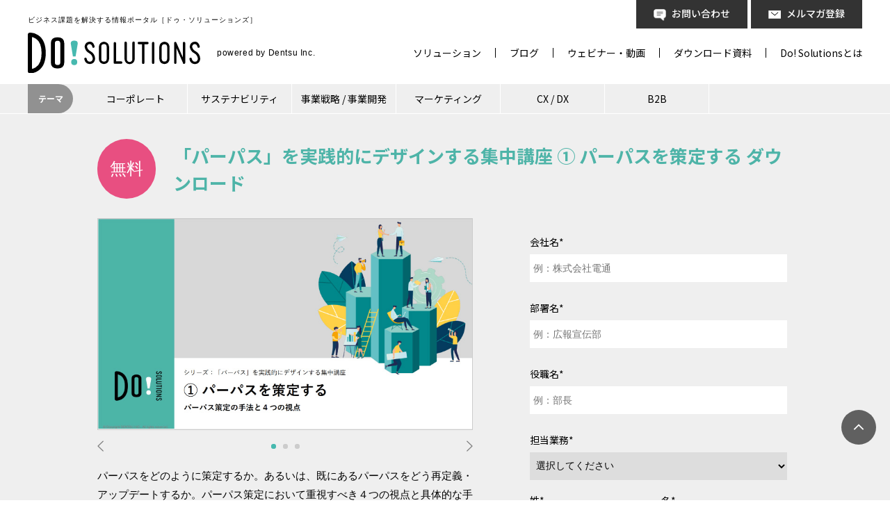

--- FILE ---
content_type: text/html; charset=UTF-8
request_url: https://www.d-sol.jp/ebook/purpose-design-1-development
body_size: 5286
content:
<!doctype html><html><head>
    <!-- Begin partial -->
<!-- End partial -->
    <meta charset="utf-8">
    <meta http-equiv="X-UA-Compatible" content="IE=edge">
    <meta name="viewport" content="width=device-width, initial-scale=1">
    <title>「パーパス」を実践的にデザインする集中講座 ① パーパスを策定する ダウンロード｜ビジネス課題を解決する情報ポータル[ ドゥ・ソリューションズ ]</title>
    <link rel="apple-touch-icon" sizes="180x180" href="https://www.d-sol.jp/hubfs/favicon/apple-touch-icon.png">
    <link rel="icon" type="image/png" sizes="32x32" href="https://www.d-sol.jp/hubfs/favicon/favicon-32x32.png">
    <link rel="icon" type="image/png" sizes="16x16" href="https://www.d-sol.jp/hubfs/favicon/favicon-16x16.png">
    <link rel="mask-icon" href="https://www.d-sol.jp/hubfs/favicon/safari-pinned-tab.svg" color="#47b9af">
    <meta name="msapplication-TileColor" content="#47b9af">
    <meta name="description" content="パーパスをどのように策定するか。あるいは、既にあるパーパスをどう再定義・アップデートするか。パーパス策定において重視すべき４つの視点と具体的な手法をご紹介します。
">
    <meta property="og:type" content="website">
    <meta property="og:image" content="">
    <meta name="viewport" content="width=device-width, initial-scale=1">

    <script src="/hs/hsstatic/jquery-libs/static-1.1/jquery/jquery-1.7.1.js"></script>
<script>hsjQuery = window['jQuery'];</script>
    <meta property="og:description" content="パーパスをどのように策定するか。あるいは、既にあるパーパスをどう再定義・アップデートするか。パーパス策定において重視すべき４つの視点と具体的な手法をご紹介します。
">
    <meta property="og:title" content="「パーパス」を実践的にデザインする集中講座 ① パーパスを策定する ダウンロード">
    <meta name="twitter:description" content="パーパスをどのように策定するか。あるいは、既にあるパーパスをどう再定義・アップデートするか。パーパス策定において重視すべき４つの視点と具体的な手法をご紹介します。
">
    <meta name="twitter:title" content="「パーパス」を実践的にデザインする集中講座 ① パーパスを策定する ダウンロード">

    

    
    <style>
a.cta_button{-moz-box-sizing:content-box !important;-webkit-box-sizing:content-box !important;box-sizing:content-box !important;vertical-align:middle}.hs-breadcrumb-menu{list-style-type:none;margin:0px 0px 0px 0px;padding:0px 0px 0px 0px}.hs-breadcrumb-menu-item{float:left;padding:10px 0px 10px 10px}.hs-breadcrumb-menu-divider:before{content:'›';padding-left:10px}.hs-featured-image-link{border:0}.hs-featured-image{float:right;margin:0 0 20px 20px;max-width:50%}@media (max-width: 568px){.hs-featured-image{float:none;margin:0;width:100%;max-width:100%}}.hs-screen-reader-text{clip:rect(1px, 1px, 1px, 1px);height:1px;overflow:hidden;position:absolute !important;width:1px}
</style>

    

    
<!--  Added by GoogleTagManager integration -->
<script>
var _hsp = window._hsp = window._hsp || [];
window.dataLayer = window.dataLayer || [];
function gtag(){dataLayer.push(arguments);}

var useGoogleConsentModeV2 = true;
var waitForUpdateMillis = 1000;



var hsLoadGtm = function loadGtm() {
    if(window._hsGtmLoadOnce) {
      return;
    }

    if (useGoogleConsentModeV2) {

      gtag('set','developer_id.dZTQ1Zm',true);

      gtag('consent', 'default', {
      'ad_storage': 'denied',
      'analytics_storage': 'denied',
      'ad_user_data': 'denied',
      'ad_personalization': 'denied',
      'wait_for_update': waitForUpdateMillis
      });

      _hsp.push(['useGoogleConsentModeV2'])
    }

    (function(w,d,s,l,i){w[l]=w[l]||[];w[l].push({'gtm.start':
    new Date().getTime(),event:'gtm.js'});var f=d.getElementsByTagName(s)[0],
    j=d.createElement(s),dl=l!='dataLayer'?'&l='+l:'';j.async=true;j.src=
    'https://www.googletagmanager.com/gtm.js?id='+i+dl;f.parentNode.insertBefore(j,f);
    })(window,document,'script','dataLayer','GTM-5GS53SH');

    window._hsGtmLoadOnce = true;
};

_hsp.push(['addPrivacyConsentListener', function(consent){
  if(consent.allowed || (consent.categories && consent.categories.analytics)){
    hsLoadGtm();
  }
}]);

</script>

<!-- /Added by GoogleTagManager integration -->

    <link rel="canonical" href="https://www.d-sol.jp/ebook/purpose-design-1-development">


<meta property="og:image" content="https://www.d-sol.jp/hubfs/wp/img/purpose-design-1-development-p1.jpg">
<meta property="og:image:width" content="800">
<meta property="og:image:height" content="450">

<meta name="twitter:image" content="https://www.d-sol.jp/hubfs/wp/img/purpose-design-1-development-p1.jpg">


<meta property="og:url" content="https://www.d-sol.jp/ebook/purpose-design-1-development">
<meta name="twitter:card" content="summary_large_image">
<meta http-equiv="content-language" content="ja">






    <link href="https://www.d-sol.jp/hubfs/hub_generated/template_assets/1/115397197832/1752022154106/template_new_common.min.css" rel="stylesheet" type="text/css" media="all">
    <link href="https://www.d-sol.jp/hubfs/hub_generated/template_assets/1/115390618710/1739348732853/template_new_wp.min.css" rel="stylesheet" type="text/css" media="all">
    <script src="https://www.d-sol.jp/hubfs/hub_generated/template_assets/1/30713907696/1743445526109/template_jquery.min.js" type="text/javascript"></script>
    <script src="https://www.d-sol.jp/hubfs/hub_generated/template_assets/1/30713907881/1743445527605/template_jquery_waypoints_min.min.js" type="text/javascript"></script>
    <script type="text/javascript" src="https://www.d-sol.jp/hubfs/hub_generated/template_assets/1/30713542276/1743445526917/template_jquery_bxslider_min.min.js"></script>
    <script src="https://www.d-sol.jp/hubfs/hub_generated/template_assets/1/116263774993/1743445533099/template_new_common.min.js" type="text/javascript"></script>
    <style type="text/css">
      @import url(//fonts.googleapis.com/css?family=Noto+Sans+JP:200,300,400,500,700&display=swap&subset=japanese);
    </style>
    <!-- Begin Mieruca Embed Code -->
<script type="text/javascript" id="mierucajs">
window.__fid = window.__fid || [];__fid.push([182233673]);
(function() {
function mieruca(){if(typeof window.__fjsld != "undefined") return; window.__fjsld = 1; var fjs = document.createElement('script'); fjs.type = 'text/javascript'; fjs.async = true; fjs.id = "fjssync"; var timestamp = new Date;fjs.src = ('https:' == document.location.protocol ? 'https' : 'http') + '://hm.mieru-ca.com/service/js/mieruca-hm.js?v='+ timestamp.getTime(); var x = document.getElementsByTagName('script')[0]; x.parentNode.insertBefore(fjs, x); };
setTimeout(mieruca, 500); document.readyState != "complete" ? (window.attachEvent ? window.attachEvent("onload", mieruca) : window.addEventListener("load", mieruca, false)) : mieruca();
})();
</script>
<!-- End Mieruca Embed Code -->
  <meta name="generator" content="HubSpot"></head>
  <body>
<!--  Added by GoogleTagManager integration -->
<noscript><iframe src="https://www.googletagmanager.com/ns.html?id=GTM-5GS53SH" height="0" width="0" style="display:none;visibility:hidden"></iframe></noscript>

<!-- /Added by GoogleTagManager integration -->

    <div id="hs_cos_wrapper_module_16844950274322" class="hs_cos_wrapper hs_cos_wrapper_widget hs_cos_wrapper_type_module" style="" data-hs-cos-general-type="widget" data-hs-cos-type="module">
  

<header class="c-header">
  <div class="l-container">
    <div class="l_box">
      <p>ビジネス課題を解決する情報ポータル<br class="u-sp-di">［ドゥ・ソリューションズ］</p>
      <div class="logo">
        <a href="/"><img src="https://www.d-sol.jp/hubfs/website_assets/logo.svg" alt="Do! Solutions"></a>
        <span class="d_logo">powered by Dentsu Inc.</span>
      </div>
    </div>
    <div class="r_box">
      <div class="top">
        <span><a href="/contact/"><img src="https://www.d-sol.jp/hubfs/website_assets/h_icon_inq.png" alt="">お問い合わせ</a></span>
        <span><a href="/mailmagazine_entry"><img src="https://www.d-sol.jp/hubfs/website_assets/h_icon_mail.png" alt="">メルマガ登録</a></span>
      </div>
      <ul class="bottom gnav">
        <li><a href="/solution/">ソリューション</a></li>
        <li><a href="/blog/list/">ブログ</a></li>
        <li><a href="/webinar/list/">ウェビナー・動画</a></li>
        <li><a href="/ebook/">ダウンロード資料</a></li>
        <li><a href="/about/">Do! Solutionsとは</a></li>
      </ul>
    </div>
  </div>
</header>
<div class="theme">
  <div class="inner">
    <div class="ttl">テーマ</div>
    <ul>
      <li><a href="/theme/corporate/">コーポレート</a></li>
      <li><a href="/theme/sustainability/">サステナビリティ</a></li>
      <li><a href="/theme/strategy/">事業戦略 / 事業開発</a></li>
      <li><a href="/theme/marketing/">マーケティング</a></li>
      <li><a href="/theme/cxdx/">CX / DX</a></li>
      <li><a href="/theme/b2b/">B2B</a></li>
    </ul>
  </div>
</div>

<div class="fix_gnav">
  <div class="l-container">
    <div class="logo"><a href="/"><img src="https://www.d-sol.jp/hubfs/website_assets/fix_logo.png?v=1" alt="Do! Solutions powered by Dentsu Inc."></a></div>
    <ul class="copy_gnav"></ul>
    <div class="btns">
      <span><a href="/contact/"><img src="https://www.d-sol.jp/hubfs/website_assets/h_icon_inq.png" alt="">お問い合わせ</a></span>
      <span><a href="/mailmagazine_entry"><img src="https://www.d-sol.jp/hubfs/website_assets/h_icon_mail.png" alt="">メルマガ登録</a></span>
    </div>
  </div>
</div></div>
    <div id="main" class="dl_page">
      <div class="wp_container">
        <div class="title">
          <p><span>無料</span></p>
          <h1>「パーパス」を実践的にデザインする集中講座 ① パーパスを策定する ダウンロード</h1>
        </div>
        
        <div class="flex wrap justify">
          <div class="l_box">
            <div id="hs_cos_wrapper_module_16839664301963" class="hs_cos_wrapper hs_cos_wrapper_widget hs_cos_wrapper_type_module" style="" data-hs-cos-general-type="widget" data-hs-cos-type="module"><div class="slider_wrapper">
  <ul class="slider">
    
    <li><img src="https://www.d-sol.jp/hubfs/wp/img/purpose-design-1-development-p1.jpg" alt="「パーパス」を実践的にデザインする集中講座 ① パーパスを策定する"></li>
    
    <li><img src="https://www.d-sol.jp/hubfs/wp/img/purpose-design-1-development-p2.jpg" alt=""></li>
    
    <li><img src="https://www.d-sol.jp/hubfs/wp/img/purpose-design-1-development-p3.jpg" alt=""></li>
    
  </ul>
</div>
<div class="slider_controll_wrapper">
  <ul class="slider_control">
    
      
      <li class="current"><a href="#"></a></li>
      
    
      
      <li><a href="#"></a></li>
      
    
      
      <li><a href="#"></a></li>
      
    
  </ul>
  <div class="prev">
    <a href="#"><img src="https://www.d-sol.jp/hubfs/website_assets/ebook/prev.png"></a>
  </div>
  <div class="next">
    <a href="#"><img src="https://www.d-sol.jp/hubfs/website_assets/ebook/next.png"></a>
  </div>
</div></div>
            <div class="bottom">
              <span id="hs_cos_wrapper_Rich_Text2" class="hs_cos_wrapper hs_cos_wrapper_widget hs_cos_wrapper_type_rich_text" style="" data-hs-cos-general-type="widget" data-hs-cos-type="rich_text"><p>パーパスをどのように策定するか。あるいは、既にあるパーパスをどう再定義・アップデートするか。パーパス策定において重視すべき４つの視点と具体的な手法をご紹介します。</p>
<p><span>●全14ページ<br><br><span style="font-size: 13px;">※資料の適正なご利用を目的として、以下のような場合にはダウンロードリンクの送付を制限させていただきます。ご理解とご協力のほどよろしくお願い申し上げます。</span><br><span style="font-size: 13px;">・競合他社様からのご登録</span><br><span style="font-size: 13px;">・フリーメール、プロバイダメールでのご登録</span><br><span style="font-size: 13px;">・実在が確認できない企業名でのご登録</span><br><span style="font-size: 13px;">・その他、当社の判断によりご提供が適当でないと判断した場合</span></span></p></span>
            </div>
            <div id="hs_cos_wrapper_module_16839669073697" class="hs_cos_wrapper hs_cos_wrapper_widget hs_cos_wrapper_type_module" style="" data-hs-cos-general-type="widget" data-hs-cos-type="module">
<div class="chapter">
  <h2>
    <span>INDEX</span>
  </h2>
  <p>Chapter 1<br>「パーパス」とは<br>⚫パーパスの定義<br>⚫4つの視点<br><br>Chapter 2<br>「パーパス」を策定するスタンスと手法<br>⚫策定のスタンス<br>⚫代表的な手法例① 原点スライド法<br>⚫代表的な手法例② ラダリング法<br><br>Chapter 3<br>「パーパス」検討の進め方<br>⚫検討のスキーム<br>⚫パーパス策定のためのセッション</p>
</div>
<div class="chapter_opener">
  <a href="#"><span>more</span></a>
</div>
</div>
          </div>
          <div class="r_box form">
             <span id="hs_cos_wrapper_form" class="hs_cos_wrapper hs_cos_wrapper_widget hs_cos_wrapper_type_form" style="" data-hs-cos-general-type="widget" data-hs-cos-type="form"><h3 id="hs_cos_wrapper_form_title" class="hs_cos_wrapper form-title" data-hs-cos-general-type="widget_field" data-hs-cos-type="text"></h3>

<div id="hs_form_target_form"></div>









</span>
          </div>
        </div>
      </div>
      <!-- Begin partial -->
<div class="c-sns_share">
    <div class="l-container02">
      <img class="icon01" src="https://www.d-sol.jp/hubfs/website_assets/icon_share.png" alt="">
      このページをシェア
      <a href="http://www.facebook.com/share.php?u=https://www.d-sol.jp/ebook/purpose-design-1-development&amp;t=「パーパス」を実践的にデザインする集中講座%20①%20パーパスを策定する%20ダウンロード"><img class="icon02" src="https://www.d-sol.jp/hubfs/website_assets/icon_sh_fb.png" alt="Facebookでシェア"></a>
      <a href="http://twitter.com/share?url=https://www.d-sol.jp/ebook/purpose-design-1-development&amp;text=「パーパス」を実践的にデザインする集中講座%20①%20パーパスを策定する%20ダウンロード"><img class="icon02" src="https://www.d-sol.jp/hubfs/website_assets/icon_sh_tw.png" alt="Twitterでシェア"></a>
      <a href="https://social-plugins.line.me/lineit/share?url=https://www.d-sol.jp/ebook/purpose-design-1-development"><img class="icon02" src="https://www.d-sol.jp/hubfs/website_assets/icon_sh_line.png" alt="LINEでシェア"></a>
      <a class="j-url_copy" href="https://www.d-sol.jp/ebook/purpose-design-1-development">
        <img class="icon02" src="https://www.d-sol.jp/hubfs/website_assets/icon_sh_link.png" alt="リンクでシェア">
        <span class="j-copied_message">URLをコピーしました</span>
      </a>
    </div>
</div>
<!-- End partial -->
    </div>
    <!-- Begin partial -->
<div id="footer">
  <div class="container">
    <ul>
      <li><a href="/terms">ご利用にあたって</a></li>
      <li><a href="/cookie-policy/">クッキーポリシーについて</a></li>
      <li><a href="https://www.dentsu.co.jp/terms/privacy_policy.html" target="_blank">個人情報保護方針</a></li>
      <li><a href="/external-transmission">外部送信について</a></li>
    </ul>
    <div class="f_logo">powered by Dentsu Inc.</div>
    <div class="copy">© DENTSU INC. ALL RIGHTS RESERVED.</div>
  </div>
</div>

<div class="to_top"><a href="#"><img src="https://www.d-sol.jp/hubfs/website_assets/to_top.svg" alt=""></a></div>
<!-- End partial -->
    
<!-- HubSpot performance collection script -->
<script defer src="/hs/hsstatic/content-cwv-embed/static-1.1293/embed.js"></script>
<script>
var hsVars = hsVars || {}; hsVars['language'] = 'ja';
</script>

<script src="/hs/hsstatic/cos-i18n/static-1.53/bundles/project.js"></script>
<script src="https://www.d-sol.jp/hubfs/hub_generated/module_assets/1/115398928512/1743601443954/module_wp_slider_module.min.js"></script>
<script src="https://www.d-sol.jp/hubfs/hub_generated/module_assets/1/115398591522/1743601442012/module_wp_chapter_module.min.js"></script>

    <!--[if lte IE 8]>
    <script charset="utf-8" src="https://js.hsforms.net/forms/v2-legacy.js"></script>
    <![endif]-->

<script data-hs-allowed="true" src="/_hcms/forms/v2.js"></script>

    <script data-hs-allowed="true">
        var options = {
            portalId: '6954875',
            formId: '75b425fc-5d49-4ec3-bbbd-f434f60bb0d8',
            formInstanceId: '1961',
            
            pageId: '71560168602',
            
            region: 'na1',
            
            
            
            
            pageName: "\u300C\u30D1\u30FC\u30D1\u30B9\u300D\u3092\u5B9F\u8DF5\u7684\u306B\u30C7\u30B6\u30A4\u30F3\u3059\u308B\u96C6\u4E2D\u8B1B\u5EA7 \u2460 \u30D1\u30FC\u30D1\u30B9\u3092\u7B56\u5B9A\u3059\u308B \u30C0\u30A6\u30F3\u30ED\u30FC\u30C9",
            
            
            redirectUrl: "https:\/\/www.d-sol.jp\/ebook\/purpose-design-1-development-thanks",
            
            
            
            
            
            css: '',
            target: '#hs_form_target_form',
            
            
            
            
            
            
            
            contentType: "landing-page",
            
            
            
            formsBaseUrl: '/_hcms/forms/',
            
            
            
            formData: {
                cssClass: 'hs-form stacked hs-custom-form'
            }
        };

        options.getExtraMetaDataBeforeSubmit = function() {
            var metadata = {};
            

            if (hbspt.targetedContentMetadata) {
                var count = hbspt.targetedContentMetadata.length;
                var targetedContentData = [];
                for (var i = 0; i < count; i++) {
                    var tc = hbspt.targetedContentMetadata[i];
                     if ( tc.length !== 3) {
                        continue;
                     }
                     targetedContentData.push({
                        definitionId: tc[0],
                        criterionId: tc[1],
                        smartTypeId: tc[2]
                     });
                }
                metadata["targetedContentMetadata"] = JSON.stringify(targetedContentData);
            }

            return metadata;
        };

        hbspt.forms.create(options);
    </script>


<!-- Start of HubSpot Analytics Code -->
<script type="text/javascript">
var _hsq = _hsq || [];
_hsq.push(["setContentType", "landing-page"]);
_hsq.push(["setCanonicalUrl", "https:\/\/www.d-sol.jp\/ebook\/purpose-design-1-development"]);
_hsq.push(["setPageId", "71560168602"]);
_hsq.push(["setContentMetadata", {
    "contentPageId": 71560168602,
    "legacyPageId": "71560168602",
    "contentFolderId": null,
    "contentGroupId": null,
    "abTestId": null,
    "languageVariantId": 71560168602,
    "languageCode": "ja",
    
    
}]);
</script>

<script type="text/javascript" id="hs-script-loader" async defer src="/hs/scriptloader/6954875.js"></script>
<!-- End of HubSpot Analytics Code -->


<script type="text/javascript">
var hsVars = {
    render_id: "9b2f9b8a-aed3-4334-8d15-58f6959c27ae",
    ticks: 1767946218078,
    page_id: 71560168602,
    
    content_group_id: 0,
    portal_id: 6954875,
    app_hs_base_url: "https://app.hubspot.com",
    cp_hs_base_url: "https://cp.hubspot.com",
    language: "ja",
    analytics_page_type: "landing-page",
    scp_content_type: "",
    
    analytics_page_id: "71560168602",
    category_id: 1,
    folder_id: 0,
    is_hubspot_user: false
}
</script>


<script defer src="/hs/hsstatic/HubspotToolsMenu/static-1.432/js/index.js"></script>




  
</body></html>

--- FILE ---
content_type: text/css
request_url: https://www.d-sol.jp/hubfs/hub_generated/template_assets/1/115397197832/1752022154106/template_new_common.min.css
body_size: 7311
content:
@charset "UTF-8";@import url(//fonts.googleapis.com/css?family=Noto+Sans+JP:200,300,400,500,700&display=swap&subset=japanese);@-webkit-keyframes line-top-in{0%{left:-2px;bot:0;transform:rotate(-45deg)}20%{left:-2px;bot:0;transform:rotate(-60deg)}80%{left:0;bot:0;transform:rotate(15deg)}to{left:0;bot:2px;transform:rotate(0deg)}}@keyframes line-top-in{0%{bottom:0;left:-2px;transform:rotate(-45deg)}20%{bottom:0;left:-2px;transform:rotate(-60deg)}80%{bottom:0;left:0;transform:rotate(15deg)}to{bottom:2px;left:0;transform:rotate(0deg)}}@-webkit-keyframes line-top-out{0%{left:0;top:0;transform:rotate(0deg)}20%{left:0;top:0;transform:rotate(15deg)}80%{left:-5px;top:0;transform:rotate(-60deg)}to{left:-5px;top:2px;transform:rotate(-45deg)}}@keyframes line-top-out{0%{left:0;top:0;transform:rotate(0deg)}20%{left:0;top:0;transform:rotate(15deg)}80%{left:-2px;top:0;transform:rotate(-60deg)}to{left:-2px;top:2px;transform:rotate(-45deg)}}@-webkit-keyframes line-bot-in{0%{bottom:1px;left:-2px;transform:rotate(45deg)}20%{bottom:0;left:-2px;transform:rotate(60deg)}80%{bottom:0;left:0;transform:rotate(-15deg)}to{bottom:0;left:0;transform:rotate(0deg)}}@keyframes line-bot-in{0%{bottom:1px;left:-2px;transform:rotate(45deg)}20%{bottom:0;left:-2px;transform:rotate(60deg)}80%{bottom:0;left:0;transform:rotate(-15deg)}to{bottom:0;left:0;transform:rotate(0deg)}}@-webkit-keyframes line-bot-out{0%{bottom:0;left:0;transform:rotate(0deg)}20%{bottom:0;left:0;transform:rotate(-15deg)}80%{bottom:0;left:-2px;transform:rotate(60deg)}to{bottom:1px;left:-2px;transform:rotate(45deg)}}@keyframes line-bot-out{0%{bottom:0;left:0;transform:rotate(0deg)}20%{bottom:0;left:0;transform:rotate(-15deg)}80%{bottom:0;left:-2px;transform:rotate(60deg)}to{bottom:1px;left:-2px;transform:rotate(45deg)}}address,body,dd,dl,dt,figure,h1,h2,h3,h4,h5,h6,li,p,table,time,ul{border:0;color:#000;font-family:Noto Sans JP,sans-serif;font-weight:400;line-height:100%;margin:0;padding:0}article,aside,details,figcaption,figure,footer,header,hgroup,main,menu,nav,section{display:block}table{border-collapse:collapse;border-spacing:0}img{line-height:100%;max-width:100%;vertical-align:bottom}ul{list-style:none}body{-webkit-text-size-adjust:100%;background:#fff;min-width:1240px}@media only screen and (max-width:767px){body{min-width:0}}dd,dt,h1,p{max-height:999999px}a img{border:none}a img:hover{opacity:.7}p{font-family:ヒラギノ角ゴ,Hiragino Sans,ヒラギノ角ゴ ProN W3,Hiragino Kaku Gothic ProN,游ゴシック Medium,Yu Gothic Medium,Meiryo,sans-serif;font-size:17px;font-weight:400;line-height:175%}@media only screen and (max-width:767px){p{font-size:14px}}small{display:inline-block;line-height:150%}.clearfix{display:block;*min-height:1%}.clearfix:after{clear:both;content:".";display:block;font-size:0;height:0;visibility:hidden}.flex,.flex_box{display:-moz-flex;display:flex}.flex.justify{justify-content:space-between}.flex.wrap{flex-wrap:wrap}.fsz{font-size:.78125vw;margin:20px auto 40px}@media only screen and (max-width:768px){.fsz{font-size:1.171875vw}}@media only screen and (max-width:736px){.fsz{font-size:2.5vw}}@media only screen and (max-width:768px){.fsz{margin:2.2135416667vw auto 4.4270833333vw}}@media only screen and (max-width:736px){.fsz{margin:1.953125vw auto 3.90625vw}}.l-container{margin:0 auto;width:1200px}@media only screen and (max-width:767px){.l-container{box-sizing:border-box;padding-left:15px;padding-right:15px;width:100%}}.l-container02{margin:0 auto;width:1100px}@media only screen and (max-width:767px){.l-container02{box-sizing:border-box;padding-left:15px;padding-right:15px;width:100%}}.l-container03{margin:0 auto;width:1000px}@media only screen and (max-width:767px){.l-container03{box-sizing:border-box;padding-left:15px;padding-right:15px;width:100%}}.l-list_container{margin:0 auto;width:858px}@media only screen and (max-width:767px){.l-list_container{box-sizing:border-box;padding-left:25px;padding-right:25px;width:100%}}.container{margin:0 auto;min-width:1240px}@media only screen and (max-width:767px){.container{min-width:0;width:100%}}.in_container{margin:0 auto;width:800px}@media only screen and (max-width:767px){.in_container{width:88vw}}.container02{margin:0 auto;width:1160px}@media only screen and (max-width:1280px){.container02{box-sizing:border-box;padding-left:60px;padding-right:60px;width:100%}}@media only screen and (max-width:767px){.container02{padding-left:6vw;padding-right:6vw}}.container03{margin:0 auto;width:1160px}@media only screen and (max-width:1280px){.container03{box-sizing:border-box;padding-left:60px;padding-right:60px;width:100%}}@media only screen and (max-width:767px){.container03{overflow-x:scroll;padding-left:0;padding-right:0}}.c-movie_wrapper{margin:50px auto;width:600px}@media only screen and (max-width:767px){.c-movie_wrapper{margin:40px auto;width:88vw}}.c-header{background:#fff}@media only screen and (max-width:767px){.c-header{padding:4.5vw 5vw 4vw;text-align:center}}.c-header .l-container{display:flex;justify-content:space-between}.c-header .l-container .l_box{margin-top:20px;padding-bottom:16px;width:445px}@media only screen and (max-width:767px){.c-header .l-container .l_box{margin:0;padding-bottom:0;width:100%}}.c-header .l-container .l_box p{font-size:10px;font-weight:500;letter-spacing:.1em;margin-bottom:10px}@media only screen and (max-width:767px){.c-header .l-container .l_box p{font-size:2.6vw;letter-spacing:0;line-height:150%;margin-bottom:2vw}}.c-header .l-container .l_box .logo{font-size:16px}@media only screen and (max-width:767px){.c-header .l-container .l_box .logo{margin-bottom:0}}.c-header .l-container .l_box .logo img{vertical-align:middle;width:248px}@media only screen and (max-width:767px){.c-header .l-container .l_box .logo img{width:40vw}}.c-header .l-container .l_box .d_logo{display:inline-block;font-family:Verdana,sans-serif;font-size:12px;letter-spacing:.05em;margin-left:20px;vertical-align:middle}@media only screen and (max-width:767px){.c-header .l-container .l_box .d_logo{display:block;font-size:2.6vw;margin-left:0;margin-top:-1vw;text-align:center}}.c-header .l-container .r_box{width:650px}@media only screen and (max-width:767px){.c-header .l-container .r_box{display:none}}.c-header .l-container .r_box .top{display:flex;font-size:14px;font-weight:500;justify-content:flex-end;margin-bottom:28px}.c-header .l-container .r_box .top span{background:#333;margin-left:5px;text-align:center;width:160px}.c-header .l-container .r_box .top span a{color:#fff;display:block;padding:11px 0;text-decoration:none}.c-header .l-container .r_box .top span a img{display:inline-block;margin-right:8px;vertical-align:middle;width:18px}.c-header .l-container .r_box .bottom{display:flex;justify-content:flex-end}.c-header .l-container .r_box .bottom li{border-right:1px solid #000;font-size:14px;padding:0 20px}.c-header .l-container .r_box .bottom li:first-child{padding-left:0}.c-header .l-container .r_box .bottom li:last-child{border-right:none;padding-right:0}.c-header .l-container .r_box .bottom li a{color:#000;text-decoration:none}.c-header .l-container .r_box .bottom li a:hover{text-decoration:underline}.theme{background:#efefef;width:100%}@media only screen and (max-width:767px){.theme{display:none}}.theme .inner{display:flex;margin:0 auto;width:1200px}.theme .ttl{background:#919191;border-bottom-right-radius:40px;border-top-right-radius:40px;color:#fff;font-size:12px;font-weight:700;margin-right:15px;padding:13px 0;text-align:center;width:65px}.theme ul{display:flex;justify-content:flex-end;width:900px}.theme ul li{border-right:1px solid #fff;font-size:14px;text-align:center;width:150px}.theme ul li.current a,.theme ul li:hover a{background:#47b9af;color:#fff;position:relative}.theme ul li.current a:after,.theme ul li:hover a:after{background:#47b9af;bottom:-4px;content:"";display:block;height:10px;left:calc(50% - 5px);position:absolute;transform:rotate(45deg);width:10px;z-index:2}.theme ul li a{color:#000;display:block;padding:14px 0;text-decoration:none}.fix_gnav{background:#fff;left:0;min-width:1240px;position:fixed;top:-100px;transition:top .3s linear;width:100%;z-index:100}@media only screen and (max-width:767px){.fix_gnav{display:none}}.fix_gnav.open{top:0}.fix_gnav .l-container{align-items:flex-start;display:flex;justify-content:space-between}.fix_gnav .l-container .logo{margin-top:13px;width:115px}.fix_gnav .l-container ul{display:flex;flex:1 1;justify-content:flex-end;margin-top:25px}.fix_gnav .l-container ul li{border-right:1px solid #000;font-size:14px;padding:0 20px}.fix_gnav .l-container ul li:first-child{padding-left:0}.fix_gnav .l-container ul li:last-child{border-right:none;padding-right:0}.fix_gnav .l-container ul li a{color:#000;text-decoration:none}.fix_gnav .l-container ul li a:hover{text-decoration:underline}.fix_gnav .l-container .btns{display:flex;font-size:14px;font-weight:500;justify-content:flex-end;margin-bottom:28px;margin-left:35px}.fix_gnav .l-container .btns span{background:#333;margin-left:5px;text-align:center;width:160px}.fix_gnav .l-container .btns span a{color:#fff;display:block;padding:11px 0;text-decoration:none}.fix_gnav .l-container .btns span a img{display:inline-block;margin-right:8px;vertical-align:middle;width:18px}.left_column{box-sizing:border-box;padding-left:60px;padding-right:50px;width:75.7%}@media only screen and (max-width:800px){.left_column{width:65%}}@media only screen and (max-width:767px){.left_column{padding-left:6vw;padding-right:6vw;width:100%}}.right_column{width:24.2%}@media only screen and (max-width:800px){.right_column{width:35%}}@media only screen and (max-width:767px){.right_column{display:none}.right_column.not_hide{display:block;width:100%}}.u-flex,.u-flex-between{display:flex;flex-wrap:wrap}.u-flex-between{justify-content:space-between}@media (max-width:767px){.u-pc{display:none}}.u-sp-di{display:none}@media (max-width:767px){.u-sp-di{display:inline}}.u-sp-db{display:none}@media (max-width:767px){.u-sp-db{display:block}}.c-title01{background:url(//www.d-sol.jp/hubfs/website_assets/ttl_gr01.svg) no-repeat 0;background-size:15px 34px;font-family:Verdana,sans-serif;font-size:16px;font-weight:400;letter-spacing:.02em;line-height:100%;padding:9px 0 9px 27px}@media only screen and (max-width:767px){.c-title01{background-size:11px 24px;font-size:15px;padding:5px 0 5px 20px;width:114px}}.c-title01.-sol{background-image:url(//www.d-sol.jp/hubfs/website_assets/ttl_gr02.svg)}.c-list-title{color:#47b9af;font-family:Verdana,Noto Sans JP,sans-serif;font-size:26px;font-weight:700;letter-spacing:.1em;line-height:100%;margin-bottom:47px;text-align:center}@media only screen and (max-width:767px){.c-list-title{font-size:18px;margin-bottom:5vw}}.c-ttl01{font-size:18px;font-weight:700;letter-spacing:.05em;line-height:150%;text-align:center}@media only screen and (max-width:767px){.c-ttl01{font-size:16px}}.c-ttl01.-violet span{border-bottom-color:#a0069a}.c-ttl01.-blue span{border-bottom-color:#1b4f9c}.c-ttl01 span{border-bottom:1px solid #47b9af;display:inline-block;padding:0 2px 6px}.c-second_header{background:#73c5bd;padding:13px 0 25px}@media only screen and (max-width:767px){.c-second_header{padding-bottom:15px}}.c-second_header.-violet{background:#ddbfdd}.c-second_header.-violet .ttl{color:#000}.c-second_header.-pink{background:#fdcadc}.c-second_header.-pink .ttl{color:#000}.c-second_header.-lightgreen{background:#c4e6e2}.c-second_header.-lightgreen .ttl{color:#000}.c-second_header.-lightblue{background:#c4e2fc}.c-second_header.-lightblue .ttl{color:#000}.c-second_header.--mfg{background:linear-gradient(90deg,#0063c2,#0063c2 20%,#75bbf7);padding-bottom:35px}@media only screen and (max-width:767px){.c-second_header.--mfg{padding-bottom:25px}}.c-second_header.--mfg .c-breadclumbs{margin-bottom:15px}.c-second_header.--mfg .ttl{color:#fff;font-size:18px;font-weight:400;text-align:center}@media only screen and (max-width:767px){.c-second_header.--mfg .ttl{font-size:12px}}.c-second_header.--mfg .ttl img{display:block;margin:15px auto 0;max-width:500px}@media only screen and (max-width:767px){.c-second_header.--mfg .ttl img{margin-top:5px;max-width:310px}}.c-second_header .c-breadclumbs{margin-bottom:30px}@media only screen and (max-width:767px){.c-second_header .c-breadclumbs{margin-bottom:13px}}.c-second_header .ttl{color:#fff;font-size:24px;font-weight:700;letter-spacing:.06em;line-height:150%;margin:0 auto;text-align:center;width:1200px}@media only screen and (max-width:767px){.c-second_header .ttl{box-sizing:border-box;font-size:16px;padding:0 15px;width:100%}}.c-second_header .ttl.-tal{text-align:left}@media only screen and (max-width:767px){.c-breadclumbs{box-sizing:border-box;overflow-x:scroll;padding:0 15px 10px;width:100%}}.c-breadclumbs.-white{padding:13px 0}.c-breadclumbs ul{display:flex;margin:0 auto;width:1200px}@media only screen and (max-width:767px){.c-breadclumbs ul{width:auto}}.c-breadclumbs li{font-size:11px}@media only screen and (max-width:767px){.c-breadclumbs li{flex-shrink:0}}.c-breadclumbs li:not(:last-child):after{content:">";display:inline-block;margin:0 10px}.c-breadclumbs li a{color:#000}.c-breadclumbs li a:hover{text-decoration:none}.c-form_inq h3{display:none}.c-form_inq label{display:inline-block;font-size:16px;margin-bottom:10px}.c-form_inq input[type=email],.c-form_inq input[type=tel],.c-form_inq input[type=text]{border:none;box-sizing:border-box;font-size:14px;height:40px;margin-bottom:8px;padding:5px;width:100%}@media only screen and (max-width:767px){.c-form_inq input[type=email],.c-form_inq input[type=tel],.c-form_inq input[type=text]{height:30px}}.c-form_inq input::-moz-placeholder{color:#ddd}.c-form_inq input::placeholder{color:#ddd}.c-form_inq input:-ms-input-placeholder{color:#ddd}.c-form_inq input::-ms-input-placeholder{color:#ddd}.c-form_inq input[type=checkbox],.c-form_inq input[type=radio]{height:auto}.c-form_inq textarea{border:none;box-sizing:border-box;font-size:14px;height:220px;padding:5px;width:100%}@media only screen and (max-width:767px){.c-form_inq textarea{height:150px}}.c-form_inq textarea[name=fcpbook_application_reason]{height:110px!important}@media only screen and (max-width:767px){.c-form_inq textarea[name=fcpbook_application_reason]{height:110px!important}}.c-form_inq select{border:none;box-sizing:border-box;font-size:14px;height:40px;padding:5px;width:100%}@media only screen and (max-width:767px){.c-form_inq select{height:30px}}.c-form_inq .hs-error-msgs{margin-bottom:15px}.c-form_inq .hs-error-msgs .hs-error-msg{color:#d80000!important}.c-form_inq fieldset.form-columns-0,.c-form_inq fieldset.form-columns-1,.c-form_inq fieldset.form-columns-2{margin-bottom:20px}.c-form_inq fieldset.form-columns-1 .hs-input[type=email],.c-form_inq fieldset.form-columns-1 .hs-input[type=text]{width:100%!important}.c-form_inq fieldset.form-columns-2>div{float:left!important;width:50%!important}.c-form_inq .hs_submit{margin:10px auto 0;width:190px}.c-form_inq .hs_submit input[type=submit]{background:#231815;border:none;border-radius:4px;color:#fff;font-size:16px;font-weight:500;padding:10px 0;text-align:center;width:calc(100% - 8px)}.c-form_inq .hs-field-desc{font-size:16px;line-height:150%;margin-bottom:10px}@media only screen and (max-width:767px){.c-form_inq .hs-field-desc{font-size:13px}}.c-form_inq .hs-richtext{margin-bottom:10px}.c-form_inq .hs-richtext a{color:#000}.c-form_inq .hs-richtext a:hover{text-decoration:none}.c-5col_posts.-mb{margin-bottom:35px}@media only screen and (max-width:767px){.c-5col_posts.-mb{margin-bottom:30px}}.c-5col_posts.-bg{background:#efefef;padding:30px 0 25px}.c-5col_posts.-bg2{background:#efefef;padding:44px 0 35px}@media only screen and (max-width:767px){.c-5col_posts.-bg2{padding:30px 0}}.c-5col_posts.-bg2 .c-ttl01{margin-bottom:35px}@media only screen and (max-width:767px){.c-5col_posts.-bg2 .c-ttl01{margin-bottom:25px}}.c-5col_posts .l-container{position:relative}.c-5col_posts .c-ttl01{margin-bottom:25px}.c-5col_posts .more{position:absolute;right:0;top:5px;width:61px}@media only screen and (max-width:767px){.c-5col_posts .more{right:15px}.c-5col_posts .sp_scroll_wrapper{margin-left:-15px;overflow-x:scroll;width:100vw}}.c-5col_posts .posts{display:flex;gap:0 25px}.c-5col_posts .posts.--flex_left{justify-content:flex-start}.c-5col_posts .posts.--flex_left article{margin-right:0}@media only screen and (max-width:767px){.c-5col_posts .posts.--flex_left article{margin-right:0}}.c-5col_posts .posts.--flex_left article:last-child{margin-right:0}.c-5col_posts .posts article{width:220px}@media only screen and (max-width:767px){.c-5col_posts .posts article{flex-shrink:0;padding-right:15px}.c-5col_posts .posts article:first-child{padding-left:15px}}.c-5col_posts .posts article .tag{background:#fff;font-size:12px;font-weight:700;line-height:100%;margin-bottom:10px;padding:5px 13px 4px;text-align:center}.c-5col_posts .posts article figure{margin-bottom:10px;overflow:hidden}.c-5col_posts .posts article figure img{transform:scale(1);transition:transform .3s linear}.c-5col_posts .posts article figure img:hover{opacity:1;transform:scale(1.1)}.c-5col_posts .posts article .post_ttl{font-size:16px;font-weight:500;line-height:175%}@media only screen and (max-width:767px){.c-5col_posts .posts article .post_ttl{font-size:15px}}.c-5col_posts .posts article .post_ttl a{color:#000}.c-5col_posts .posts article .post_ttl a:hover{text-decoration:none}.c-5col_posts .posts article .post_ttl a[target=_blank]{background:url(https://www.d-sol.jp/hubfs/website_assets/icon_ext_gr.png) no-repeat 100%/12px 12px;padding-right:1.5em}.c-4col_posts.--mb{margin-bottom:80px}.c-4col_posts.-bg{background:#efefef;padding:35px 0 38px}@media only screen and (max-width:767px){.c-4col_posts.-bg{padding:30px 0}}.c-4col_posts.-bg .posts article figure{border:none;border-radius:5px}.c-4col_posts .c-ttl01{margin-bottom:30px}@media only screen and (max-width:767px){.c-4col_posts .sp_scroll_wrapper{margin-left:-15px;overflow-x:scroll;width:100vw}}.c-4col_posts .posts{display:flex;justify-content:space-between}.c-4col_posts .posts.--flex_left{justify-content:flex-start}.c-4col_posts .posts.--flex_left article{margin-right:19px}@media only screen and (max-width:767px){.c-4col_posts .posts.--flex_left article{margin-right:0}}.c-4col_posts .posts.--flex_left article:last-child{margin-right:0}.c-4col_posts .posts article{width:260px}@media only screen and (max-width:767px){.c-4col_posts .posts article{flex-shrink:0;padding-right:15px}.c-4col_posts .posts article:first-child{padding-left:15px}}.c-4col_posts .posts article figure{border:6px solid #f1e5f1;margin-bottom:10px;overflow:hidden}.c-4col_posts .posts article .post_ttl{font-size:16px;font-weight:500;line-height:175%}.c-4col_posts .posts article .post_ttl a{color:#000}.c-4col_posts .posts article .post_ttl a:hover{text-decoration:none}.c-pickup_cta.-bg{background:#efefef;padding:40px 0}@media only screen and (max-width:767px){.c-pickup_cta.-bg{padding:30px 0}}.c-pickup_cta.-mb{margin-bottom:50px}@media only screen and (max-width:767px){.c-pickup_cta.-mb{margin-bottom:20px}}.c-pickup_cta .c-ttl01{margin-bottom:25px}.c-pickup_cta .l-container{position:relative}.c-pickup_cta .more{position:absolute;right:0;top:5px;width:61px}@media only screen and (max-width:767px){.c-pickup_cta .more{right:15px}}.c-pickup_cta .mid_cta{margin:0 auto 30px;width:600px}@media only screen and (max-width:767px){.c-pickup_cta .mid_cta{margin-bottom:20px;width:100%}}.c-pickup_cta .mid_cta img{height:auto!important}.c-pickup_cta .flex{align-items:flex-end;display:flex;justify-content:center}@media only screen and (max-width:767px){.c-pickup_cta .flex{flex-wrap:wrap;justify-content:space-between}}.c-pickup_cta .flex .box{margin:0 10px;width:260px}@media only screen and (max-width:767px){.c-pickup_cta .flex .box{margin:0 0 15px;width:48%}}.c-pickup_cta .flex .box img{height:auto!important}.c-post-list{display:flex;flex-wrap:wrap}@media only screen and (max-width:767px){.c-post-list{justify-content:space-between}}.c-post-list .hs_cos_wrapper_type_related_blog_posts{display:flex;flex-wrap:wrap;width:100%}@media only screen and (max-width:767px){.c-post-list .hs_cos_wrapper_type_related_blog_posts{width:calc(2210px + 12vw)}}.c-post-list._col4 .c-post-list-box{width:244px}@media only screen and (max-width:767px){.c-post-list._col4 .c-post-list-box{width:48%}}@media only screen and (min-width:769px){.c-post-list._col4 .c-post-list-box:nth-child(4n){margin-right:0}}@media only screen and (max-width:767px){.c-post-list._col4 .c-post-list-box:nth-child(2n){margin-right:0}}.c-post-list-box{margin-bottom:40px;margin-right:39px}@media only screen and (max-width:767px){.c-post-list-box{margin-bottom:5vw;margin-right:0}}.c-post-list-box figure{margin-bottom:10px;overflow:hidden}.c-post-list-box figure img{transition:transform .2s linear}.c-post-list-box figure img:hover{opacity:1;transform:scale(1.1)}.c-post-list-box .post_ttl{font-size:16px;font-weight:500;line-height:175%}@media only screen and (max-width:767px){.c-post-list-box .post_ttl{font-size:15px}}.c-post-list-box .post_ttl a{color:#000}.c-post-list-box .post_ttl a:hover{text-decoration:none}.c-sol-list{display:flex;flex-wrap:wrap}@media only screen and (max-width:767px){.c-sol-list{justify-content:space-between}}.c-sol-list .hs_cos_wrapper_type_related_blog_posts{display:flex;flex-wrap:wrap;width:100%}@media only screen and (max-width:767px){.c-sol-list .hs_cos_wrapper_type_related_blog_posts{width:calc(1090px + 12vw)}}.c-sol-list._col3 .c-sol-list-box{margin-bottom:55px;margin-right:39px;width:244px}@media only screen and (max-width:767px){.c-sol-list._col3 .c-sol-list-box{margin-bottom:5vw;margin-right:0;width:48%}}@media only screen and (min-width:769px){.c-sol-list._col3 .c-sol-list-box:nth-child(4n){margin-right:0}}@media only screen and (min-width:768px) and (max-width:769px){.c-sol-list._col3 .c-sol-list-box:nth-child(2n){margin-right:0}}.c-sol-list-box figure{border:6px solid #f1e5f1;border-radius:5px;margin-bottom:10px;overflow:hidden}.c-sol-list-box figure img{transition:transform .2s linear}.c-sol-list-box figure img:hover{opacity:1;transform:scale(1.1)}.c-sol-list-box .post_ttl{font-size:16px;font-weight:500;line-height:175%}@media only screen and (max-width:767px){.c-sol-list-box .post_ttl{font-size:15px}}.c-sol-list-box .post_ttl a{color:#000}.c-sol-list-box .post_ttl a:hover{text-decoration:none}.c-news-list{display:flex;flex-wrap:wrap}@media only screen and (max-width:767px){.c-news-list._col3{justify-content:space-between}}.c-news-list._col3 .c-news-list-box{margin-bottom:52px;width:248px}@media only screen and (max-width:767px){.c-news-list._col3 .c-news-list-box{margin-bottom:6vw;margin-left:auto;margin-right:auto;width:100%}}.c-news-list._col3 .c-news-list-box figure{height:136px;width:100%}@media only screen and (max-width:1280px){.c-news-list._col3 .c-news-list-box figure{height:calc(13.87833vw - 45.28333px)}}@media only screen and (max-width:767px){.c-news-list._col3 .c-news-list-box figure{height:48.4vw}.c-news-list._col3 .c-news-list-box figure img{width:100%}}@media only screen and (min-width:801px){.c-news-list._col3 .c-news-list-box:nth-child(3n){margin-right:0}}@media only screen and (max-width:767px){.c-news-list._col4{width:calc(840px + 100vw)}}.c-news-list._col4 .c-news-list-box{width:calc(25% - 42.75px)}@media only screen and (max-width:800px){.c-news-list._col4 .c-news-list-box{margin-right:25px;width:calc(25% - 18.75px)}}@media only screen and (max-width:767px){.c-news-list._col4 .c-news-list-box{margin-right:30px;width:250px}}.c-news-list._col4 .c-news-list-box figure{height:136px;width:100%}@media only screen and (max-width:1280px){.c-news-list._col4 .c-news-list-box figure{height:calc(13.75vw - 42.075px)}}@media only screen and (max-width:800px){.c-news-list._col4 .c-news-list-box figure{height:calc(13.75vw - 28.875px)}}@media only screen and (max-width:767px){.c-news-list._col4 .c-news-list-box figure{height:137.5px}}@media only screen and (min-width:768px){.c-news-list._col4 .c-news-list-box:nth-child(4n){margin-right:0}}@media only screen and (max-width:767px){.c-news-list._col4 .c-news-list-box:first-child{margin-left:calc(50vw - 125px)}.c-news-list._col4 .c-news-list-box:last-child{margin-right:0}}.c-news-list-box{margin-right:55px}@media only screen and (max-width:767px){.c-news-list-box{margin-bottom:6vw;margin-right:0}}.c-news-list-box figure{background:#fff;border-radius:4px;margin-bottom:13px;overflow:hidden}@media only screen and (max-width:767px){.c-news-list-box figure{margin-bottom:5px}}.c-news-list-box figure img{transition:transform .2s linear}.c-news-list-box figure img:hover{opacity:1;transform:scale(1.1)}.c-news-list-box time{color:#231815;display:block;font-family:Verdana,sans-serif;font-size:11px;letter-spacing:.1em;line-height:173%;margin-bottom:6px}@media only screen and (max-width:767px){.c-news-list-box time{margin-bottom:3px}}.c-news-list-box .title{font-size:18px;font-weight:500;line-height:145%;margin-bottom:10px}@media only screen and (max-width:767px){.c-news-list-box .title{font-size:16px;margin-bottom:7px}}.c-news-list-box .title a{color:#000;text-decoration:none}.c-news-list-box .title a:hover{text-decoration:underline}.c-news-list-box p{font-size:11px;line-height:155%}.c-bottom-mail{background:#7cc3bb}.c-bottom-mail .mail_wrapper{display:flex;flex-wrap:wrap;justify-content:space-between;margin:0 auto;width:905px}@media only screen and (max-width:767px){.c-bottom-mail .mail_wrapper{width:100%}}.c-bottom-mail .mail_wrapper .l_box{box-sizing:border-box;padding:25px 0 30px 95px;position:relative;width:36.7%}@media only screen and (max-width:767px){.c-bottom-mail .mail_wrapper .l_box{padding:7vw 18vw 5vw;width:100%}}.c-bottom-mail .mail_wrapper .l_box .free{left:0;position:absolute;top:-10px;width:72px}.c-bottom-mail .mail_wrapper .l_box .title{font-family:Verdana,sans-serif;font-size:24px;font-weight:700;line-height:100%;margin-bottom:10px}@media only screen and (max-width:767px){.c-bottom-mail .mail_wrapper .l_box .title{margin-bottom:10px;text-align:center}}.c-bottom-mail .mail_wrapper .l_box p{color:#fff;font-size:14px;font-weight:500;line-height:160%;margin-bottom:10px}@media only screen and (max-width:767px){.c-bottom-mail .mail_wrapper .l_box p{text-align:center}}.c-bottom-mail .mail_wrapper .l_box p.link{line-height:100%;margin-bottom:0}.c-bottom-mail .mail_wrapper .l_box p.link span{display:inline-block;padding-left:15px;position:relative}.c-bottom-mail .mail_wrapper .l_box p.link span:before{border-bottom:5px solid transparent;border-left:8px solid #efec64;border-top:5px solid transparent;content:"";left:0;position:absolute;top:3px}.c-bottom-mail .mail_wrapper .l_box p.link a{color:#000}.c-bottom-mail .mail_wrapper .l_box p.link a:hover{text-decoration:none}.c-bottom-mail .mail_wrapper .r_box{padding:30px 0;width:63.3%}@media only screen and (max-width:767px){.c-bottom-mail .mail_wrapper .r_box{padding:0 18vw 10vw;width:100%}}.c-bottom-mail .mail_wrapper .r_box .inner{border-left:1px solid #bfdad7;padding-left:38px}@media only screen and (max-width:767px){.c-bottom-mail .mail_wrapper .r_box .inner{border:none;padding:0}}.c-bottom-mail .mail_wrapper .r_box .form{position:relative;width:325px}@media only screen and (max-width:767px){.c-bottom-mail .mail_wrapper .r_box .form{box-sizing:border-box;padding-left:8px;width:100%}}.c-bottom-mail .mail_wrapper .r_box .form h3{display:none}.c-bottom-mail .mail_wrapper .r_box .form select{border:none;box-sizing:border-box;height:30px;margin-bottom:10px;width:100%!important}.c-bottom-mail .mail_wrapper .r_box .form label{display:inline-block;font-size:12px;margin-bottom:6px}.c-bottom-mail .mail_wrapper .r_box .form input[type=email],.c-bottom-mail .mail_wrapper .r_box .form input[type=text]{border:none;box-sizing:border-box;height:30px;margin-bottom:8px;width:100%!important}.c-bottom-mail .mail_wrapper .r_box .form input::-moz-placeholder{color:#ccc}.c-bottom-mail .mail_wrapper .r_box .form input::placeholder{color:#ccc}.c-bottom-mail .mail_wrapper .r_box .form input:-ms-input-placeholder{color:#ccc}.c-bottom-mail .mail_wrapper .r_box .form input::-ms-input-placeholder{color:#ccc}.c-bottom-mail .mail_wrapper .r_box .form .hs-error-msg{color:#e84f81!important}.c-bottom-mail .mail_wrapper .r_box .form .hs-error-msgs{margin-bottom:15px}.c-bottom-mail .mail_wrapper .r_box .form fieldset.form-columns-1,.c-bottom-mail .mail_wrapper .r_box .form fieldset.form-columns-2{padding-left:63px;position:relative}@media only screen and (max-width:767px){.c-bottom-mail .mail_wrapper .r_box .form fieldset.form-columns-1,.c-bottom-mail .mail_wrapper .r_box .form fieldset.form-columns-2{padding-left:0}}.c-bottom-mail .mail_wrapper .r_box .form fieldset.form-columns-1 label{left:0;position:absolute;top:7px}@media only screen and (max-width:767px){.c-bottom-mail .mail_wrapper .r_box .form fieldset.form-columns-1 label{position:static}}.c-bottom-mail .mail_wrapper .r_box .form fieldset.form-columns-1 ul label{position:static}.c-bottom-mail .mail_wrapper .r_box .form fieldset.form-columns-2:before{content:"お名前*";font-size:12px;left:0;position:absolute;top:7px}@media only screen and (max-width:767px){.c-bottom-mail .mail_wrapper .r_box .form fieldset.form-columns-2:before{display:none}}.c-bottom-mail .mail_wrapper .r_box .form fieldset.form-columns-2>div{float:left!important;width:50%!important}.c-bottom-mail .mail_wrapper .r_box .form fieldset.form-columns-2 label{display:none}@media only screen and (max-width:767px){.c-bottom-mail .mail_wrapper .r_box .form fieldset.form-columns-2 label{display:inline-block}}.c-bottom-mail .mail_wrapper .r_box .form fieldset.form-columns-2 ul label{display:inline-block}.c-bottom-mail .mail_wrapper .r_box .form .hs_submit{bottom:7px;position:absolute;right:-210px;width:190px}@media only screen and (max-width:767px){.c-bottom-mail .mail_wrapper .r_box .form .hs_submit{margin-top:13px;position:static;width:calc(100% - 8px)}}.c-bottom-mail .mail_wrapper .r_box .form .hs_submit input[type=submit]{background:#231815;border:none;border-radius:4px;color:#fff;font-size:13px;font-weight:500;padding:10px 0;text-align:center;width:100%}.c-bottom-mail .mail_wrapper .r_box .form .hs-field-desc,.c-bottom-mail .mail_wrapper .r_box .form .hs-richtext p{font-size:12px;line-height:150%;margin-bottom:5px}.c-bottom-mail .mail_wrapper .r_box .form .hs-richtext p a{color:#000}.c-bottom-mail .mail_wrapper .r_box .form .hs-richtext p a:hover{text-decoration:none}.c-bottom-mail .mail_wrapper .r_box .form .att_txt{bottom:50px;position:absolute;right:-210px;width:195px}@media only screen and (max-width:767px){.c-bottom-mail .mail_wrapper .r_box .form .att_txt{margin-left:0;margin-top:13px;position:static;width:100%}}.c-sns_share{font-size:14px;font-weight:500;margin-bottom:40px}.c-sns_share.-mt{margin-top:35px}.c-sns_share.--mt2{margin-top:80px}.c-sns_share img{display:inline-block;vertical-align:middle}.c-sns_share img.icon01{margin-right:6px;width:17px}.c-sns_share img.icon02{margin-left:10px;width:30px}.c-sns_share .j-url_copy{position:relative}.c-sns_share .j-url_copy .j-copied_message{color:#000;display:block;font-size:14px;left:15px;opacity:0;position:absolute;text-align:center;top:-15px;transform:translateX(-50%);transition:all .3s linear;width:150px;z-index:-1}@media only screen and (max-width:767px){.c-sns_share .j-url_copy .j-copied_message{left:auto;right:0;transform:translateX(0)}}.c-sns_share .j-url_copy .j-copied_message.appear{opacity:1;top:-20px;z-index:1}.c-single-contact{background:#eee;padding:28px;text-align:center}@media only screen and (max-width:767px){.c-single-contact{padding:5vw}}.c-single-contact .title{font-family:Verdana,sans-serif;font-size:16px;font-weight:700;letter-spacing:.1em;line-height:100%;margin-bottom:12px}@media only screen and (max-width:767px){.c-single-contact .title{font-size:14px;margin-bottom:3vw}}.c-single-contact p{font-size:16px;line-height:150%}@media only screen and (max-width:767px){.c-single-contact p{font-size:14px}}.c-single-contact .btn{background:#b4b4b5;border-radius:4px;font-size:13px;margin:17px auto 0;width:190px}@media only screen and (max-width:767px){.c-single-contact .btn{margin-top:3vw}}.c-single-contact .btn a{color:#fff;display:block;padding:12px 0 13px;text-decoration:none}.c-single-contact .btn a span{padding-left:35px;position:relative}.c-single-contact .btn a span:before{background:url(//www.d-sol.jp/hubfs/website_assets/icon_mail_wo.svg) no-repeat;background-size:100% auto;content:"";height:16px;left:0;position:absolute;top:2px;width:24px}.c-blog_author_wrapper{background:#c4e6e2;box-sizing:border-box;margin:0 auto 50px;padding:25px 29px;width:800px}@media only screen and (max-width:900px){.c-blog_author_wrapper{width:calc(100% - 120px)}}@media only screen and (max-width:767px){.c-blog_author_wrapper{margin-bottom:6vw;padding:5vw 6vw;width:88vw}}.c-blog_author_wrapper.webinar{background:#fcebf1}.c-blog_author_wrapper.webinar .author_title{color:#fa518b}.c-blog_author_wrapper.webinar .c-blog_author:not(:last-child){border-bottom-color:#fdcadc}.c-blog_author_wrapper .author_title{color:#4eb4a8;font-family:Verdana,sans-serif;font-size:16px;font-weight:700;letter-spacing:.1em;margin-bottom:10px!important;margin-left:5px;width:auto}@media only screen and (max-width:767px){.c-blog_author_wrapper .author_title{font-size:14px;margin-bottom:5px!important;margin-left:0}}.c-blog_author:not(:last-child){border-bottom:1px solid #def1ef;margin-bottom:20px;padding-bottom:20px}@media only screen and (max-width:767px){.c-blog_author:not(:last-child){margin-bottom:5vw;padding-bottom:5vw}.c-blog_author .u-flex-between{display:block}.c-blog_author .u-flex-between:after{clear:both;content:"";display:block;font-size:0;height:0;visibility:hidden}}.c-blog_author figure{width:100px}@media only screen and (max-width:767px){.c-blog_author figure{float:right;margin-bottom:.2em;margin-left:1em;width:18vw}}.c-blog_author figure img{margin:0!important}.c-blog_author .r_box{width:calc(100% - 130px)}@media only screen and (max-width:767px){.c-blog_author .r_box{width:100%}}.c-blog_author .r_box p{font-size:12px;line-height:150%;width:auto}.c-blog_author .r_box p:first-child{margin-bottom:3px}.c-blog_author .r_box p.name{font-size:16px;font-weight:700;margin-bottom:7px}@media only screen and (max-width:767px){.c-blog_author .r_box p.name{font-size:14px;margin-bottom:5px}}.c-blog_author .r_box p.bio{margin-bottom:0}.c-blog_author .r_box p.edit_time{margin-bottom:0;margin-top:15px;text-align:right}.post_content .c-ebook_block{margin-bottom:58px}@media only screen and (max-width:767px){.post_content .c-ebook_block{margin-bottom:8vw}}.post_content .c-ebook_block p{width:auto}.post_content .c-ebook_block .c-ebook_block__title{color:#fff;display:table;font-size:22px;font-weight:700;line-height:164%;margin-bottom:14px;width:100%}@media only screen and (max-width:767px){.post_content .c-ebook_block .c-ebook_block__title{font-size:18px;line-height:125%;margin-bottom:3vw}}.post_content .c-ebook_block .c-ebook_block__title span{display:table-cell;vertical-align:top}.post_content .c-ebook_block .c-ebook_block__title span:first-child{background:#e84f81;letter-spacing:.1em;padding:5px 0;text-align:center;width:75px}@media only screen and (max-width:767px){.post_content .c-ebook_block .c-ebook_block__title span:first-child{padding:5px 0 6px;width:60px}}.post_content .c-ebook_block .c-ebook_block__title span:last-child{background:#4eb4a8;padding:5px 30px}@media only screen and (max-width:767px){.post_content .c-ebook_block .c-ebook_block__title span:last-child{padding:5px 15px 6px}}.post_content .c-ebook_block .u-flex{flex-wrap:wrap}@media only screen and (max-width:900px){.post_content .c-ebook_block .u-flex{margin:0 auto;width:547px}}@media only screen and (max-width:767px){.post_content .c-ebook_block .u-flex{width:100%}}.post_content .c-ebook_block .u-flex figure{margin-right:10px;width:240px}@media only screen and (max-width:900px){.post_content .c-ebook_block .u-flex figure{margin-bottom:15px;margin-right:0;text-align:center;width:100%}}.post_content .c-ebook_block .u-flex figure img{margin-bottom:0!important;margin-top:0!important}@media only screen and (max-width:900px){.post_content .c-ebook_block .u-flex figure img{width:320px}}@media only screen and (max-width:767px){.post_content .c-ebook_block .u-flex figure img{width:65%}}.post_content .c-ebook_block .u-flex div{margin-top:5px;width:260px}@media only screen and (max-width:767px){.post_content .c-ebook_block .u-flex div{margin-top:0;width:48%}}.post_content .c-ebook_block .u-flex div:not(:last-child){margin-right:26px}@media only screen and (max-width:767px){.post_content .c-ebook_block .u-flex div:not(:last-child){margin-right:4%}}.post_content .c-ebook_block .u-flex div .btn{background:#666;border-radius:5px;font-size:18px;font-weight:500;line-height:100%;margin-bottom:10px}@media only screen and (max-width:767px){.post_content .c-ebook_block .u-flex div .btn{font-size:3.8vw;margin-bottom:2.5vw}}.post_content .c-ebook_block .u-flex div .btn a{color:#fff;display:block;padding:11px 40px 10px;position:relative;text-decoration:none}@media only screen and (max-width:767px){.post_content .c-ebook_block .u-flex div .btn a{padding:2vw 2vw 2vw 6vw}}.post_content .c-ebook_block .u-flex div .btn a:before{border-bottom:4px solid transparent;border-left:5px solid #fff;border-top:4px solid transparent;content:"";display:block;height:0;left:20px;position:absolute;top:calc(50% - 4px);width:0}@media only screen and (max-width:767px){.post_content .c-ebook_block .u-flex div .btn a:before{left:2.5vw}}.post_content .c-ebook_block .u-flex div p{font-size:13px;line-height:161%}.efc-fade-up{opacity:0;position:relative;top:50px;transition:all .3s linear}.efc-fade-up.efc-show{opacity:1;top:0}.c-blog_card_cta{background:#f0f0f0;border:1px solid #dbdbdb;box-sizing:border-box;margin:60px auto 30px;max-width:800px;position:relative}@media only screen and (max-width:767px){.c-blog_card_cta{width:88vw}}.c-blog_card_cta.--pink{background:#fff3f8;border-color:#ffcee0}.c-blog_card_cta.--pink .c-blog_card_cta__badge{background:#ffcee0}.c-blog_card_cta.--pink p.c-blog_card_cta__ttl{color:#ff0280!important}.c-blog_card_cta.--pink .c-blog_card_cta__btn{background:#ff0280}.c-blog_card_cta.--green{background:#eff8f7;border-color:#c4e6e2}.c-blog_card_cta.--green .c-blog_card_cta__badge{background:#bbdeda}.c-blog_card_cta.--green p.c-blog_card_cta__ttl{color:#00a795!important}.c-blog_card_cta.--green .c-blog_card_cta__btn{background:#00a795}.c-blog_card_cta .c-blog_card_cta__badge{background:#dbdbdb;color:#000;display:inline-block;font-size:14px;left:0;line-height:150%;padding:6px 20px;position:absolute;top:-15px}.c-blog_card_cta a{display:block;padding:35px 30px 20px;text-decoration:none!important}.c-blog_card_cta p{color:#000!important;font-size:14px!important;letter-spacing:0!important;line-height:150%!important;margin-bottom:0!important;margin-top:12px!important;text-decoration:none!important;width:auto!important}@media only screen and (max-width:767px){.c-blog_card_cta p{padding:0!important}}.c-blog_card_cta p:first-child{margin-top:0!important}.c-blog_card_cta p.c-blog_card_cta__ttl{color:#000!important;font-size:16px!important;font-weight:700!important;line-height:150%!important;text-decoration:underline!important}.c-blog_card_cta p.c-blog_card_cta__ttl:hover{text-decoration:none!important}.c-blog_card_cta p.c-blog_card_cta__more{text-align:right}.c-blog_card_cta p.c-blog_card_cta__more u{background:none!important;text-decoration:underline}.c-blog_card_cta p.c-blog_card_cta__more u:hover{text-decoration:none}.c-blog_card_cta .c-blog_card_cta__btn{background:#888;border-radius:4px;color:#fff;display:inline-block;font-size:16px;font-weight:700;line-height:100%;margin-top:12px;padding:11px 27px;text-decoration:none}@media only screen and (max-width:767px){.c-blog_card_cta .c-blog_card_cta__btn{font-size:15px;line-height:150%}}.c-blog_card_cta .c-blog_card_cta__btn span{display:inline-block;padding-left:19px;position:relative}.c-blog_card_cta .c-blog_card_cta__btn span:before{border-bottom:6px solid transparent;border-left:7px solid #fff;border-top:6px solid transparent;content:"";display:block;height:0;left:0;position:absolute;top:50%;transform:translateY(-50%);width:0}.c-blog_card_cta .c-blog_card_cta__2col{align-items:flex-start;display:flex;flex-wrap:wrap;justify-content:space-between}@media only screen and (max-width:767px){.c-blog_card_cta .c-blog_card_cta__2col{display:block}}.c-blog_card_cta .c-blog_card_cta__2col .c-blog_card_cta__2col__img{width:27%}@media only screen and (max-width:767px){.c-blog_card_cta .c-blog_card_cta__2col .c-blog_card_cta__2col__img{margin:0 auto 20px;width:70%}}.c-blog_card_cta .c-blog_card_cta__2col .c-blog_card_cta__2col__img img{margin:0!important}.c-blog_card_cta .c-blog_card_cta__2col .c-blog_card_cta__2col__right{width:69%}@media only screen and (max-width:767px){.c-blog_card_cta .c-blog_card_cta__2col .c-blog_card_cta__2col__right{width:100%}}.c-blog_card_cta .c-blog_card_cta__2cta{display:flex;flex-wrap:wrap;justify-content:space-between;padding:35px 30px 20px}.c-blog_card_cta .c-blog_card_cta__2cta a{box-sizing:border-box;height:100%;padding:0 0 60px;position:relative}@media only screen and (max-width:767px){.c-blog_card_cta .c-blog_card_cta__2cta a{padding-bottom:0}}.c-blog_card_cta .c-blog_card_cta__2cta a .c-blog_card_cta__btn{bottom:0;left:0;position:absolute}@media only screen and (max-width:767px){.c-blog_card_cta .c-blog_card_cta__2cta a .c-blog_card_cta__btn{position:relative}}.c-blog_card_cta .c-blog_card_cta__2cta .c-blog_card_cta__2cta__left{width:54%}@media only screen and (max-width:767px){.c-blog_card_cta .c-blog_card_cta__2cta .c-blog_card_cta__2cta__left{width:100%}}.c-blog_card_cta .c-blog_card_cta__2cta .c-blog_card_cta__2cta__left .c-blog_card_cta__flex{display:flex;flex-wrap:wrap;justify-content:space-between}@media only screen and (max-width:767px){.c-blog_card_cta .c-blog_card_cta__2cta .c-blog_card_cta__2cta__left .c-blog_card_cta__flex{display:block}}.c-blog_card_cta .c-blog_card_cta__2cta .c-blog_card_cta__2cta__left .c-blog_card_cta__flex .c-blog_card_cta__flex__img{width:45%}@media only screen and (max-width:767px){.c-blog_card_cta .c-blog_card_cta__2cta .c-blog_card_cta__2cta__left .c-blog_card_cta__flex .c-blog_card_cta__flex__img{margin:0 auto 20px;width:70%}}.c-blog_card_cta .c-blog_card_cta__2cta .c-blog_card_cta__2cta__left .c-blog_card_cta__flex .c-blog_card_cta__flex__img img{margin:0!important}.c-blog_card_cta .c-blog_card_cta__2cta .c-blog_card_cta__2cta__left .c-blog_card_cta__flex p{margin:0!important;width:50%!important}@media only screen and (max-width:767px){.c-blog_card_cta .c-blog_card_cta__2cta .c-blog_card_cta__2cta__left .c-blog_card_cta__flex p{padding:0!important;width:100%!important}}.c-blog_card_cta .c-blog_card_cta__2cta .c-blog_card_cta__2cta__right{border-left:1px solid #c4e6e2;padding-left:5.4%;width:35.1%}@media only screen and (max-width:767px){.c-blog_card_cta .c-blog_card_cta__2cta .c-blog_card_cta__2cta__right{border-left:none;border-top:1px solid #c4e6e2;margin-top:20px;padding-left:0;padding-top:20px;width:100%}}.c-blog_card_cta .c-blog_card_cta__2cta .c-blog_card_cta__2cta__right.--violet ul li:before{color:#e6c0e2}.c-blog_card_cta .c-blog_card_cta__2cta .c-blog_card_cta__2cta__right.--violet .c-blog_card_cta__btn{background:#a52faa}.c-blog_card_cta .c-blog_card_cta__2cta .c-blog_card_cta__2cta__right ul li{font-family:ヒラギノ角ゴ,Hiragino Sans,ヒラギノ角ゴ ProN W3,Hiragino Kaku Gothic ProN,游ゴシック Medium,Yu Gothic Medium,Meiryo,sans-serif;font-size:14px;font-weight:400;line-height:150%;padding-left:1em;position:relative}.c-blog_card_cta .c-blog_card_cta__2cta .c-blog_card_cta__2cta__right ul li:before{color:#ffafcc;content:"●";left:0;position:absolute;top:0}.c-blog_card_cta .c-blog_card_cta__2cta .c-blog_card_cta__2cta__right ul+p{margin-top:10px!important}.c-blog_card_cta .c-blog_card_cta__2cta .c-blog_card_cta__2cta__right .c-blog_card_cta__btn{background:#ff6da3}#footer{background:#0d051e;padding:44px 0 33px}@media only screen and (max-width:767px){#footer{padding:8vw 0 6vw}}#footer .container{position:relative}#footer ul{font-size:0;margin-bottom:75px;text-align:center}@media only screen and (max-width:767px){#footer ul{margin-bottom:6vw}}#footer ul li{display:inline-block;font-size:13px;letter-spacing:.1em;padding:0 19px}@media only screen and (max-width:767px){#footer ul li{display:block;font-size:12px;margin-bottom:3vw;padding:0}}#footer ul li:not(:last-child){border-right:1px solid #666}@media only screen and (max-width:767px){#footer ul li:not(:last-child){border:none}}#footer ul li a{color:#efefef;display:inline-block}#footer ul li a:hover{text-decoration:none}#footer .copy{color:#878787;font-size:12px;letter-spacing:.1em;margin-right:40px;text-align:right}@media only screen and (max-width:767px){#footer .copy{font-size:10px;margin-right:0;text-align:center}}#footer .f_logo{bottom:0;color:#fff;font-size:12px;left:40px;letter-spacing:.05em;position:absolute;width:155px}@media only screen and (max-width:767px){#footer .f_logo{margin:0 auto 4vw;position:static;text-align:center;width:auto}}.to_top{bottom:80px;position:fixed;right:20px;width:50px;z-index:9998}@media only screen and (max-width:767px){.to_top{bottom:auto;right:15px;top:65px;width:40px}}.blog-pagination{margin-bottom:50px}@media screen and (max-width:767px){.blog-pagination{margin-bottom:30px}}.blog-pagination a,.blog-pagination div{display:inline-block}.blog-pagination a{background:#999;border-radius:.2em;color:#fff;font-family:Verdana,Noto Sans JP,sans-serif;font-size:14px;font-weight:700;margin:0 0 0 .5em;padding:.45em .7em;text-decoration:none}@media screen and (max-width:767px){.blog-pagination a{font-size:10px}}.blog-pagination .blog-pagination-left a{margin-left:0}.blog-pagination a.active,.blog-pagination a:hover{background-color:#231815}.remodal.search_modal{max-width:320px}.search_modal_inner{position:relative}.search_modal_inner form{font-size:0}.search_modal_inner input[type=text]{border:1px solid #000;font-size:18px;padding:9px;vertical-align:middle;width:200px}.search_modal_inner input[type=image]{height:42px;vertical-align:middle;width:42px}.search_modal_inner .closer{height:17px;position:absolute;right:-23px;top:-23px;width:17px}#mobile_btn_wrapper{background:#47b9af;border-radius:30px;display:none;padding:13px;position:fixed!important;right:15px;top:15px;z-index:9999}@media only screen and (max-width:767px){#mobile_btn_wrapper{display:block}}#mobile_btn_wrapper .mobile_btn{cursor:pointer;display:block;height:14px;position:relative;width:14px}#mobile_btn_wrapper .mobile_btn .line-bottom,#mobile_btn_wrapper .mobile_btn .line-middle,#mobile_btn_wrapper .mobile_btn .line-top{background:#fff;border-radius:1px;display:block;height:2px;position:absolute;width:14px}#mobile_btn_wrapper .mobile_btn .line-top{top:0;transform-origin:13px 1px}#mobile_btn_wrapper .mobile_btn .line-middle{top:6px;transition:opacity .2s linear}#mobile_btn_wrapper .mobile_btn .line-bottom{bottom:0;transform-origin:13px 1px}#mobile_btn_wrapper .mobile_btn.is-open .line-top{-webkit-animation:line-top-out .6s linear normal;animation:line-top-out .6s linear normal;-webkit-animation-fill-mode:forwards;animation-fill-mode:forwards}#mobile_btn_wrapper .mobile_btn.is-open .line-middle{opacity:0}#mobile_btn_wrapper .mobile_btn.is-open .line-bottom{-webkit-animation:line-bot-out .6s linear normal;animation:line-bot-out .6s linear normal;-webkit-animation-fill-mode:forwards;animation-fill-mode:forwards}#mobile_btn_wrapper .mobile_btn.is-closed .line-top{-webkit-animation:line-top-in .6s linear normal;animation:line-top-in .6s linear normal;-webkit-animation-fill-mode:forwards;animation-fill-mode:forwards}#mobile_btn_wrapper .mobile_btn.is-closed .line-middle{transition-delay:.2s}#mobile_btn_wrapper .mobile_btn.is-closed .line-bottom{-webkit-animation:line-bot-in .6s linear normal;animation:line-bot-in .6s linear normal;-webkit-animation-fill-mode:forwards;animation-fill-mode:forwards}.mobile_nav{background:rgba(90,90,90,.95);box-sizing:border-box;height:100vh;overflow-x:hidden;overflow-y:scroll;padding-top:50px;position:fixed;right:0;text-align:center;top:0;transition:width .3s linear;width:0;z-index:9990}.mobile_nav .inner,.mobile_nav.open{width:100vw}.mobile_nav .has_child{position:relative}.mobile_nav .has_child:after{border-bottom:2px solid #fff;border-right:2px solid #fff;content:"";height:5px;position:absolute;right:-1.5em;top:.5em;transform:rotate(45deg);width:5px}.mobile_nav .primary{font-size:15px;letter-spacing:.1em}.mobile_nav .primary a{color:#fff;display:block;padding:20px 0;text-decoration:none}.mobile_nav .secondary{background:#8c8c8c;font-size:12px;height:0;overflow:hidden;transition:height .3s linear}.mobile_nav .secondary.open{height:270px}.mobile_nav .secondary ul{padding:10px 0}.mobile_nav .secondary li a{color:#fff;display:block;padding:15px 0;text-decoration:none}

--- FILE ---
content_type: text/css
request_url: https://www.d-sol.jp/hubfs/hub_generated/template_assets/1/115390618710/1739348732853/template_new_wp.min.css
body_size: 1476
content:
@charset "UTF-8";.theme{border-bottom:1px solid #fff}.wp_container{margin:0 auto 45px;width:1000px}@media only screen and (max-width:767px){.wp_container{box-sizing:border-box;padding-left:6vw;padding-right:6vw;width:100%}}#main{background:#efefef;padding:36px 0 1px}@media only screen and (max-width:767px){#main{padding:4vw 0 1px}}#main .title{display:table;margin-bottom:28px}@media only screen and (max-width:767px){#main .title{display:block;margin-bottom:3vw}}#main .title p{display:table-cell;padding-right:25px;vertical-align:middle;width:84px}@media only screen and (max-width:767px){#main .title p{display:block;font-size:15px;margin:0 auto 3vw;padding-right:0;width:4em}}#main .title p span{background:#e84f81;border-radius:42px;color:#fff;display:inline-block;font-size:24px;line-height:100%;padding:1.3em 0;text-align:center;width:84px}@media only screen and (max-width:767px){#main .title p span{font-size:15px;padding:1.4em 0;width:100%}}#main .title h1{color:#4eb4a8;display:table-cell;font-size:26px;font-weight:700;line-height:150%;vertical-align:middle}@media only screen and (max-width:767px){#main .title h1{display:block;font-size:16px;text-align:center}}#main.dl_page .l_box{box-sizing:border-box;width:54%}@media only screen and (max-width:767px){#main.dl_page .l_box{border-right:none;margin-bottom:8vw;width:100%}}#main.dl_page .l_box .slider_wrapper{border:1px solid #ccc;margin-bottom:15px}#main.dl_page .l_box .slider_wrapper li{text-align:center}#main.dl_page .l_box .slider_controll_wrapper{margin-bottom:25px;position:relative}#main.dl_page .l_box .slider_controll_wrapper .next,#main.dl_page .l_box .slider_controll_wrapper .prev{position:absolute;top:0;width:9px}#main.dl_page .l_box .slider_controll_wrapper .prev{left:0}#main.dl_page .l_box .slider_controll_wrapper .next{right:0}#main.dl_page .l_box .slider_controll_wrapper ul{display:flex;justify-content:center;padding-top:5px}#main.dl_page .l_box .slider_controll_wrapper ul li{margin:0 5px;width:7px}#main.dl_page .l_box .slider_controll_wrapper ul li.current a{background:#47b9af}#main.dl_page .l_box .slider_controll_wrapper ul li a{background:#ccc;border-radius:10px;display:block;height:7px}#main.dl_page .l_box p{font-size:15px;line-height:185%;margin-bottom:30px}@media only screen and (max-width:767px){#main.dl_page .l_box p{font-size:12px;margin-bottom:20px}}#main.dl_page .l_box .bottom{margin-bottom:70px}@media only screen and (max-width:767px){#main.dl_page .l_box .bottom{margin-bottom:40px}}#main.dl_page .l_box .bottom ul{margin-bottom:30px}@media only screen and (max-width:767px){#main.dl_page .l_box .bottom ul{margin-bottom:20px}}#main.dl_page .l_box .bottom ul li{font-size:15px;line-height:185%;padding-left:1.2em;position:relative}@media only screen and (max-width:767px){#main.dl_page .l_box .bottom ul li{font-size:12px}}#main.dl_page .l_box .bottom ul li:before{color:#4eb4a8;content:"●";font-size:.9em;left:0;position:absolute;top:0}@media only screen and (max-width:767px){#main.dl_page .l_box .chapter{height:135px;overflow:hidden}#main.dl_page .l_box .chapter.open{height:auto}}#main.dl_page .l_box .chapter h2{color:#4eb4a8;font-family:Verdana,sans-serif;font-size:18px;font-weight:700;line-height:100%;margin-bottom:18px}#main.dl_page .l_box .chapter h2 span{border-bottom:1px solid #4eb4a8;display:inline-block;padding:0 2px 10px}#main.dl_page .l_box .chapter p{margin-bottom:0}#main.dl_page .l_box .chapter ul{margin:10px 0 25px}#main.dl_page .l_box .chapter li{font-size:15px;line-height:185%;padding-left:1.2em;position:relative}@media only screen and (max-width:767px){#main.dl_page .l_box .chapter li{font-size:12px}}#main.dl_page .l_box .chapter li:before{color:#4eb4a8;content:"⚫︎";font-size:10px;left:0;position:absolute;top:0}#main.dl_page .l_box .chapter_opener{background:#999;display:none;font-size:16px;margin:15px auto 30px;text-align:center;width:100px}@media only screen and (max-width:767px){#main.dl_page .l_box .chapter_opener{display:block}}#main.dl_page .l_box .chapter_opener.close span:after{top:8px;transform:rotate(-135deg)}#main.dl_page .l_box .chapter_opener a{color:#fff;display:block;padding:5px 0 8px;text-decoration:none}#main.dl_page .l_box .chapter_opener span{display:inline-block;padding-right:1.4em;position:relative}#main.dl_page .l_box .chapter_opener span:after{border-bottom:1px solid #fff;border-right:1px solid #fff;content:"";display:block;height:10px;position:absolute;right:0;top:2px;transform:rotate(45deg);width:10px}#main.dl_page .r_box{box-sizing:border-box;width:37.8%}@media only screen and (max-width:767px){#main.dl_page .r_box{width:100%}}#main.dl_page .r_box p{font-size:15px;line-height:185%;margin-bottom:30px}@media only screen and (max-width:767px){#main.dl_page .r_box p{font-size:12px;margin-bottom:20px}#main.dl_page .form{padding-left:4px}}#main.dl_page .form #hs_cos_wrapper_form_title{font-family:Verdana,Noto Sans JP,sans-serif;font-size:20px;font-weight:700;margin-bottom:25px}@media only screen and (max-width:767px){#main.dl_page .form #hs_cos_wrapper_form_title{font-size:16px;margin-bottom:20px}}#main.dl_page .form label{display:inline-block;font-size:14px;margin-bottom:10px}#main.dl_page .form label.hs-error-msg{color:#e84f81!important;margin-bottom:15px}#main.dl_page .form input[type=email],#main.dl_page .form input[type=tel],#main.dl_page .form input[type=text]{border:none;box-sizing:border-box;font-size:14px;height:40px;margin-bottom:8px;padding:5px;width:100%}@media only screen and (max-width:767px){#main.dl_page .form input[type=email],#main.dl_page .form input[type=tel],#main.dl_page .form input[type=text]{height:30px}}#main.dl_page .form input[type=checkbox],#main.dl_page .form input[type=radio]{height:auto}#main.dl_page .form input[type=number]{border:none;box-sizing:border-box;font-size:14px;height:40px;margin-bottom:8px;padding:5px;width:30%}@media only screen and (max-width:767px){#main.dl_page .form input[type=number]{height:30px}}#main.dl_page .form textarea{border:none;box-sizing:border-box;font-size:14px;height:220px;padding:5px;width:100%}@media only screen and (max-width:767px){#main.dl_page .form textarea{height:150px}}#main.dl_page .form select{border:none;box-sizing:border-box;font-size:14px;height:40px;padding:5px;width:100%}@media only screen and (max-width:767px){#main.dl_page .form select{height:30px}}#main.dl_page .form fieldset.form-columns-1,#main.dl_page .form fieldset.form-columns-2{margin-bottom:20px}#main.dl_page .form fieldset.form-columns-2>div{float:left!important;width:50%!important}#main.dl_page .form .hs_submit{margin:10px auto 0;width:100%}#main.dl_page .form .hs_submit input[type=submit]{background:#e84f81;border:none;border-radius:4px;color:#fff;font-size:13px;font-weight:500;padding:10px 0;text-align:center;width:calc(100% - 8px)}#main.dl_page .form .hs-field-desc{font-size:14px;line-height:150%;margin-bottom:15px}@media only screen and (max-width:767px){#main.dl_page .form .hs-field-desc{font-size:11px}}#main.dl_page .form .hs-richtext{margin-bottom:15px}#main.dl_page .form .hs-richtext a{color:#000}#main.dl_page .form .hs-richtext a:hover{text-decoration:none}#main.dl_page .form .hs-inquiry_schedule{margin-bottom:20px;margin-top:10px}#main.thx_page .l_box{box-sizing:border-box;width:33%}@media only screen and (max-width:767px){#main.thx_page .l_box{border:none;margin-bottom:8vw;padding-right:0;text-align:center;width:100%}}#main.thx_page .l_box img{border:1px solid #ccc!important}@media only screen and (max-width:767px){#main.thx_page .l_box img{width:60%}}#main.thx_page .r_box{box-sizing:border-box;padding-left:53px;width:66.9%}@media only screen and (max-width:767px){#main.thx_page .r_box{padding-left:0;width:100%}}#main.thx_page .r_box .title{color:#4eb4a8;font-size:20px;font-weight:700;margin-bottom:30px;padding-left:1em;position:relative}@media only screen and (max-width:767px){#main.thx_page .r_box .title{font-size:14px;margin-bottom:15px}}#main.thx_page .r_box .title:before{background:url(//www.d-sol.jp/hubfs/website_assets/ttl_post.svg) no-repeat 0 0;background-size:100% 100%;content:"";height:20px;left:0;position:absolute;top:0;width:10px}@media only screen and (max-width:767px){#main.thx_page .r_box .title:before{height:15px;width:7px}}#main.thx_page .r_box p{margin-bottom:20px}@media only screen and (max-width:767px){#main.thx_page .r_box p{margin-bottom:10px}}#main.thx_page .r_box h3{font-size:17px;font-weight:500;margin:30px 0 20px}@media only screen and (max-width:767px){#main.thx_page .r_box h3{font-size:13px;margin:20px 0 10px}}#main.thx_page2{padding:50px 0 1px}#main.thx_page2 .l_box{box-sizing:border-box;width:33%}@media only screen and (max-width:767px){#main.thx_page2 .l_box{border:none;margin-bottom:8vw;padding-right:0;text-align:center;width:100%}#main.thx_page2 .l_box img{width:60%}}#main.thx_page2 .r_box{box-sizing:border-box;padding-left:53px;width:66.9%}@media only screen and (max-width:767px){#main.thx_page2 .r_box{padding-left:0;width:100%}}#main.thx_page2 .r_box .lead_text p{font-size:16px;font-weight:500;line-height:200%}#main.thx_page2 .r_box .cta{margin-top:25px;max-width:350px;width:100%}#main.thx_page2 .r_box .cta img{height:auto!important;width:100%!important}#main.thx_page2 .r_box .text{margin-top:25px}#main.thx_page2 .r_box .text p{font-size:11px;line-height:179%}.c-solution{margin:45px auto 0;width:810px}@media only screen and (max-width:767px){.c-solution{margin:30px 15px 0;width:calc(100% - 30px)}}.c-solution .title{color:#a52eaa;font-size:18px;font-weight:700;line-height:100%;margin-bottom:20px;text-align:center}@media only screen and (max-width:767px){.c-solution .title{font-size:16px;line-height:130%;margin-bottom:15px}}.c-solution .title span{display:inline-block;position:relative}.c-solution .title span:before{background:#ddbfdd;content:"";display:block;height:28px;left:-30px;position:absolute;top:-5px;transform:rotate(-30deg);width:1px}@media only screen and (max-width:767px){.c-solution .title span:before{height:35px;top:3px}}.c-solution .title span:after{background:#ddbfdd;content:"";display:block;height:28px;position:absolute;right:-30px;top:-5px;transform:rotate(30deg);width:1px}@media only screen and (max-width:767px){.c-solution .title span:after{height:35px;top:3px}}.c-solution .inner{background:#f1e5f1;display:flex;flex-wrap:wrap;justify-content:space-between;padding:20px}@media only screen and (max-width:767px){.c-solution .inner{display:block}}.c-solution .inner figure{border-radius:5px;overflow:hidden;width:260px}@media only screen and (max-width:767px){.c-solution .inner figure{margin:0 auto 15px}}.c-solution .inner .r_box{width:475px}@media only screen and (max-width:767px){.c-solution .inner .r_box{width:100%}}.c-solution .inner .r_box p{font-size:16px;font-weight:500;line-height:175%;margin-bottom:15px}@media only screen and (max-width:767px){.c-solution .inner .r_box p{font-size:14px}}.c-solution .inner .r_box .btn{width:265px}@media only screen and (max-width:767px){.c-solution .inner .r_box .btn{margin:0 auto}}.c-5col_posts.wp_thx{margin-bottom:60px;margin-top:70px}@media only screen and (max-width:767px){.c-5col_posts.wp_thx{margin:30px auto}}.c-5col_posts.wp_thx .c-ttl01 span{border-bottom-color:#a0069a}.c-footer-sns{background:#efefef;margin:0;padding-bottom:40px}@media only screen and (max-width:767px){.c-footer-sns{margin:0;padding-bottom:7vw}}

--- FILE ---
content_type: text/css
request_url: https://www.d-sol.jp/hubfs/hub_generated/template_assets/1/115397197832/1752022154106/template_new_common.min.css
body_size: 7394
content:
@charset "UTF-8";@import url(//fonts.googleapis.com/css?family=Noto+Sans+JP:200,300,400,500,700&display=swap&subset=japanese);@-webkit-keyframes line-top-in{0%{left:-2px;bot:0;transform:rotate(-45deg)}20%{left:-2px;bot:0;transform:rotate(-60deg)}80%{left:0;bot:0;transform:rotate(15deg)}to{left:0;bot:2px;transform:rotate(0deg)}}@keyframes line-top-in{0%{bottom:0;left:-2px;transform:rotate(-45deg)}20%{bottom:0;left:-2px;transform:rotate(-60deg)}80%{bottom:0;left:0;transform:rotate(15deg)}to{bottom:2px;left:0;transform:rotate(0deg)}}@-webkit-keyframes line-top-out{0%{left:0;top:0;transform:rotate(0deg)}20%{left:0;top:0;transform:rotate(15deg)}80%{left:-5px;top:0;transform:rotate(-60deg)}to{left:-5px;top:2px;transform:rotate(-45deg)}}@keyframes line-top-out{0%{left:0;top:0;transform:rotate(0deg)}20%{left:0;top:0;transform:rotate(15deg)}80%{left:-2px;top:0;transform:rotate(-60deg)}to{left:-2px;top:2px;transform:rotate(-45deg)}}@-webkit-keyframes line-bot-in{0%{bottom:1px;left:-2px;transform:rotate(45deg)}20%{bottom:0;left:-2px;transform:rotate(60deg)}80%{bottom:0;left:0;transform:rotate(-15deg)}to{bottom:0;left:0;transform:rotate(0deg)}}@keyframes line-bot-in{0%{bottom:1px;left:-2px;transform:rotate(45deg)}20%{bottom:0;left:-2px;transform:rotate(60deg)}80%{bottom:0;left:0;transform:rotate(-15deg)}to{bottom:0;left:0;transform:rotate(0deg)}}@-webkit-keyframes line-bot-out{0%{bottom:0;left:0;transform:rotate(0deg)}20%{bottom:0;left:0;transform:rotate(-15deg)}80%{bottom:0;left:-2px;transform:rotate(60deg)}to{bottom:1px;left:-2px;transform:rotate(45deg)}}@keyframes line-bot-out{0%{bottom:0;left:0;transform:rotate(0deg)}20%{bottom:0;left:0;transform:rotate(-15deg)}80%{bottom:0;left:-2px;transform:rotate(60deg)}to{bottom:1px;left:-2px;transform:rotate(45deg)}}address,body,dd,dl,dt,figure,h1,h2,h3,h4,h5,h6,li,p,table,time,ul{border:0;color:#000;font-family:Noto Sans JP,sans-serif;font-weight:400;line-height:100%;margin:0;padding:0}article,aside,details,figcaption,figure,footer,header,hgroup,main,menu,nav,section{display:block}table{border-collapse:collapse;border-spacing:0}img{line-height:100%;max-width:100%;vertical-align:bottom}ul{list-style:none}body{-webkit-text-size-adjust:100%;background:#fff;min-width:1240px}@media only screen and (max-width:767px){body{min-width:0}}dd,dt,h1,p{max-height:999999px}a img{border:none}a img:hover{opacity:.7}p{font-family:ãƒ’ãƒ©ã‚®ãƒŽè§’ã‚´,Hiragino Sans,ãƒ’ãƒ©ã‚®ãƒŽè§’ã‚´ ProN W3,Hiragino Kaku Gothic ProN,æ¸¸ã‚´ã‚·ãƒƒã‚¯ Medium,Yu Gothic Medium,Meiryo,sans-serif;font-size:17px;font-weight:400;line-height:175%}@media only screen and (max-width:767px){p{font-size:14px}}small{display:inline-block;line-height:150%}.clearfix{display:block;*min-height:1%}.clearfix:after{clear:both;content:".";display:block;font-size:0;height:0;visibility:hidden}.flex,.flex_box{display:-moz-flex;display:flex}.flex.justify{justify-content:space-between}.flex.wrap{flex-wrap:wrap}.fsz{font-size:.78125vw;margin:20px auto 40px}@media only screen and (max-width:768px){.fsz{font-size:1.171875vw}}@media only screen and (max-width:736px){.fsz{font-size:2.5vw}}@media only screen and (max-width:768px){.fsz{margin:2.2135416667vw auto 4.4270833333vw}}@media only screen and (max-width:736px){.fsz{margin:1.953125vw auto 3.90625vw}}.l-container{margin:0 auto;width:1200px}@media only screen and (max-width:767px){.l-container{box-sizing:border-box;padding-left:15px;padding-right:15px;width:100%}}.l-container02{margin:0 auto;width:1100px}@media only screen and (max-width:767px){.l-container02{box-sizing:border-box;padding-left:15px;padding-right:15px;width:100%}}.l-container03{margin:0 auto;width:1000px}@media only screen and (max-width:767px){.l-container03{box-sizing:border-box;padding-left:15px;padding-right:15px;width:100%}}.l-list_container{margin:0 auto;width:858px}@media only screen and (max-width:767px){.l-list_container{box-sizing:border-box;padding-left:25px;padding-right:25px;width:100%}}.container{margin:0 auto;min-width:1240px}@media only screen and (max-width:767px){.container{min-width:0;width:100%}}.in_container{margin:0 auto;width:800px}@media only screen and (max-width:767px){.in_container{width:88vw}}.container02{margin:0 auto;width:1160px}@media only screen and (max-width:1280px){.container02{box-sizing:border-box;padding-left:60px;padding-right:60px;width:100%}}@media only screen and (max-width:767px){.container02{padding-left:6vw;padding-right:6vw}}.container03{margin:0 auto;width:1160px}@media only screen and (max-width:1280px){.container03{box-sizing:border-box;padding-left:60px;padding-right:60px;width:100%}}@media only screen and (max-width:767px){.container03{overflow-x:scroll;padding-left:0;padding-right:0}}.c-movie_wrapper{margin:50px auto;width:600px}@media only screen and (max-width:767px){.c-movie_wrapper{margin:40px auto;width:88vw}}.c-header{background:#fff}@media only screen and (max-width:767px){.c-header{padding:4.5vw 5vw 4vw;text-align:center}}.c-header .l-container{display:flex;justify-content:space-between}.c-header .l-container .l_box{margin-top:20px;padding-bottom:16px;width:445px}@media only screen and (max-width:767px){.c-header .l-container .l_box{margin:0;padding-bottom:0;width:100%}}.c-header .l-container .l_box p{font-size:10px;font-weight:500;letter-spacing:.1em;margin-bottom:10px}@media only screen and (max-width:767px){.c-header .l-container .l_box p{font-size:2.6vw;letter-spacing:0;line-height:150%;margin-bottom:2vw}}.c-header .l-container .l_box .logo{font-size:16px}@media only screen and (max-width:767px){.c-header .l-container .l_box .logo{margin-bottom:0}}.c-header .l-container .l_box .logo img{vertical-align:middle;width:248px}@media only screen and (max-width:767px){.c-header .l-container .l_box .logo img{width:40vw}}.c-header .l-container .l_box .d_logo{display:inline-block;font-family:Verdana,sans-serif;font-size:12px;letter-spacing:.05em;margin-left:20px;vertical-align:middle}@media only screen and (max-width:767px){.c-header .l-container .l_box .d_logo{display:block;font-size:2.6vw;margin-left:0;margin-top:-1vw;text-align:center}}.c-header .l-container .r_box{width:650px}@media only screen and (max-width:767px){.c-header .l-container .r_box{display:none}}.c-header .l-container .r_box .top{display:flex;font-size:14px;font-weight:500;justify-content:flex-end;margin-bottom:28px}.c-header .l-container .r_box .top span{background:#333;margin-left:5px;text-align:center;width:160px}.c-header .l-container .r_box .top span a{color:#fff;display:block;padding:11px 0;text-decoration:none}.c-header .l-container .r_box .top span a img{display:inline-block;margin-right:8px;vertical-align:middle;width:18px}.c-header .l-container .r_box .bottom{display:flex;justify-content:flex-end}.c-header .l-container .r_box .bottom li{border-right:1px solid #000;font-size:14px;padding:0 20px}.c-header .l-container .r_box .bottom li:first-child{padding-left:0}.c-header .l-container .r_box .bottom li:last-child{border-right:none;padding-right:0}.c-header .l-container .r_box .bottom li a{color:#000;text-decoration:none}.c-header .l-container .r_box .bottom li a:hover{text-decoration:underline}.theme{background:#efefef;width:100%}@media only screen and (max-width:767px){.theme{display:none}}.theme .inner{display:flex;margin:0 auto;width:1200px}.theme .ttl{background:#919191;border-bottom-right-radius:40px;border-top-right-radius:40px;color:#fff;font-size:12px;font-weight:700;margin-right:15px;padding:13px 0;text-align:center;width:65px}.theme ul{display:flex;justify-content:flex-end;width:900px}.theme ul li{border-right:1px solid #fff;font-size:14px;text-align:center;width:150px}.theme ul li.current a,.theme ul li:hover a{background:#47b9af;color:#fff;position:relative}.theme ul li.current a:after,.theme ul li:hover a:after{background:#47b9af;bottom:-4px;content:"";display:block;height:10px;left:calc(50% - 5px);position:absolute;transform:rotate(45deg);width:10px;z-index:2}.theme ul li a{color:#000;display:block;padding:14px 0;text-decoration:none}.fix_gnav{background:#fff;left:0;min-width:1240px;position:fixed;top:-100px;transition:top .3s linear;width:100%;z-index:100}@media only screen and (max-width:767px){.fix_gnav{display:none}}.fix_gnav.open{top:0}.fix_gnav .l-container{align-items:flex-start;display:flex;justify-content:space-between}.fix_gnav .l-container .logo{margin-top:13px;width:115px}.fix_gnav .l-container ul{display:flex;flex:1 1;justify-content:flex-end;margin-top:25px}.fix_gnav .l-container ul li{border-right:1px solid #000;font-size:14px;padding:0 20px}.fix_gnav .l-container ul li:first-child{padding-left:0}.fix_gnav .l-container ul li:last-child{border-right:none;padding-right:0}.fix_gnav .l-container ul li a{color:#000;text-decoration:none}.fix_gnav .l-container ul li a:hover{text-decoration:underline}.fix_gnav .l-container .btns{display:flex;font-size:14px;font-weight:500;justify-content:flex-end;margin-bottom:28px;margin-left:35px}.fix_gnav .l-container .btns span{background:#333;margin-left:5px;text-align:center;width:160px}.fix_gnav .l-container .btns span a{color:#fff;display:block;padding:11px 0;text-decoration:none}.fix_gnav .l-container .btns span a img{display:inline-block;margin-right:8px;vertical-align:middle;width:18px}.left_column{box-sizing:border-box;padding-left:60px;padding-right:50px;width:75.7%}@media only screen and (max-width:800px){.left_column{width:65%}}@media only screen and (max-width:767px){.left_column{padding-left:6vw;padding-right:6vw;width:100%}}.right_column{width:24.2%}@media only screen and (max-width:800px){.right_column{width:35%}}@media only screen and (max-width:767px){.right_column{display:none}.right_column.not_hide{display:block;width:100%}}.u-flex,.u-flex-between{display:flex;flex-wrap:wrap}.u-flex-between{justify-content:space-between}@media (max-width:767px){.u-pc{display:none}}.u-sp-di{display:none}@media (max-width:767px){.u-sp-di{display:inline}}.u-sp-db{display:none}@media (max-width:767px){.u-sp-db{display:block}}.c-title01{background:url(//www.d-sol.jp/hubfs/website_assets/ttl_gr01.svg) no-repeat 0;background-size:15px 34px;font-family:Verdana,sans-serif;font-size:16px;font-weight:400;letter-spacing:.02em;line-height:100%;padding:9px 0 9px 27px}@media only screen and (max-width:767px){.c-title01{background-size:11px 24px;font-size:15px;padding:5px 0 5px 20px;width:114px}}.c-title01.-sol{background-image:url(//www.d-sol.jp/hubfs/website_assets/ttl_gr02.svg)}.c-list-title{color:#47b9af;font-family:Verdana,Noto Sans JP,sans-serif;font-size:26px;font-weight:700;letter-spacing:.1em;line-height:100%;margin-bottom:47px;text-align:center}@media only screen and (max-width:767px){.c-list-title{font-size:18px;margin-bottom:5vw}}.c-ttl01{font-size:18px;font-weight:700;letter-spacing:.05em;line-height:150%;text-align:center}@media only screen and (max-width:767px){.c-ttl01{font-size:16px}}.c-ttl01.-violet span{border-bottom-color:#a0069a}.c-ttl01.-blue span{border-bottom-color:#1b4f9c}.c-ttl01 span{border-bottom:1px solid #47b9af;display:inline-block;padding:0 2px 6px}.c-second_header{background:#73c5bd;padding:13px 0 25px}@media only screen and (max-width:767px){.c-second_header{padding-bottom:15px}}.c-second_header.-violet{background:#ddbfdd}.c-second_header.-violet .ttl{color:#000}.c-second_header.-pink{background:#fdcadc}.c-second_header.-pink .ttl{color:#000}.c-second_header.-lightgreen{background:#c4e6e2}.c-second_header.-lightgreen .ttl{color:#000}.c-second_header.-lightblue{background:#c4e2fc}.c-second_header.-lightblue .ttl{color:#000}.c-second_header.--mfg{background:linear-gradient(90deg,#0063c2,#0063c2 20%,#75bbf7);padding-bottom:35px}@media only screen and (max-width:767px){.c-second_header.--mfg{padding-bottom:25px}}.c-second_header.--mfg .c-breadclumbs{margin-bottom:15px}.c-second_header.--mfg .ttl{color:#fff;font-size:18px;font-weight:400;text-align:center}@media only screen and (max-width:767px){.c-second_header.--mfg .ttl{font-size:12px}}.c-second_header.--mfg .ttl img{display:block;margin:15px auto 0;max-width:500px}@media only screen and (max-width:767px){.c-second_header.--mfg .ttl img{margin-top:5px;max-width:310px}}.c-second_header .c-breadclumbs{margin-bottom:30px}@media only screen and (max-width:767px){.c-second_header .c-breadclumbs{margin-bottom:13px}}.c-second_header .ttl{color:#fff;font-size:24px;font-weight:700;letter-spacing:.06em;line-height:150%;margin:0 auto;text-align:center;width:1200px}@media only screen and (max-width:767px){.c-second_header .ttl{box-sizing:border-box;font-size:16px;padding:0 15px;width:100%}}.c-second_header .ttl.-tal{text-align:left}@media only screen and (max-width:767px){.c-breadclumbs{box-sizing:border-box;overflow-x:scroll;padding:0 15px 10px;width:100%}}.c-breadclumbs.-white{padding:13px 0}.c-breadclumbs ul{display:flex;margin:0 auto;width:1200px}@media only screen and (max-width:767px){.c-breadclumbs ul{width:auto}}.c-breadclumbs li{font-size:11px}@media only screen and (max-width:767px){.c-breadclumbs li{flex-shrink:0}}.c-breadclumbs li:not(:last-child):after{content:">";display:inline-block;margin:0 10px}.c-breadclumbs li a{color:#000}.c-breadclumbs li a:hover{text-decoration:none}.c-form_inq h3{display:none}.c-form_inq label{display:inline-block;font-size:16px;margin-bottom:10px}.c-form_inq input[type=email],.c-form_inq input[type=tel],.c-form_inq input[type=text]{border:none;box-sizing:border-box;font-size:14px;height:40px;margin-bottom:8px;padding:5px;width:100%}@media only screen and (max-width:767px){.c-form_inq input[type=email],.c-form_inq input[type=tel],.c-form_inq input[type=text]{height:30px}}.c-form_inq input::-moz-placeholder{color:#ddd}.c-form_inq input::placeholder{color:#ddd}.c-form_inq input:-ms-input-placeholder{color:#ddd}.c-form_inq input::-ms-input-placeholder{color:#ddd}.c-form_inq input[type=checkbox],.c-form_inq input[type=radio]{height:auto}.c-form_inq textarea{border:none;box-sizing:border-box;font-size:14px;height:220px;padding:5px;width:100%}@media only screen and (max-width:767px){.c-form_inq textarea{height:150px}}.c-form_inq textarea[name=fcpbook_application_reason]{height:110px!important}@media only screen and (max-width:767px){.c-form_inq textarea[name=fcpbook_application_reason]{height:110px!important}}.c-form_inq select{border:none;box-sizing:border-box;font-size:14px;height:40px;padding:5px;width:100%}@media only screen and (max-width:767px){.c-form_inq select{height:30px}}.c-form_inq .hs-error-msgs{margin-bottom:15px}.c-form_inq .hs-error-msgs .hs-error-msg{color:#d80000!important}.c-form_inq fieldset.form-columns-0,.c-form_inq fieldset.form-columns-1,.c-form_inq fieldset.form-columns-2{margin-bottom:20px}.c-form_inq fieldset.form-columns-1 .hs-input[type=email],.c-form_inq fieldset.form-columns-1 .hs-input[type=text]{width:100%!important}.c-form_inq fieldset.form-columns-2>div{float:left!important;width:50%!important}.c-form_inq .hs_submit{margin:10px auto 0;width:190px}.c-form_inq .hs_submit input[type=submit]{background:#231815;border:none;border-radius:4px;color:#fff;font-size:16px;font-weight:500;padding:10px 0;text-align:center;width:calc(100% - 8px)}.c-form_inq .hs-field-desc{font-size:16px;line-height:150%;margin-bottom:10px}@media only screen and (max-width:767px){.c-form_inq .hs-field-desc{font-size:13px}}.c-form_inq .hs-richtext{margin-bottom:10px}.c-form_inq .hs-richtext a{color:#000}.c-form_inq .hs-richtext a:hover{text-decoration:none}.c-5col_posts.-mb{margin-bottom:35px}@media only screen and (max-width:767px){.c-5col_posts.-mb{margin-bottom:30px}}.c-5col_posts.-bg{background:#efefef;padding:30px 0 25px}.c-5col_posts.-bg2{background:#efefef;padding:44px 0 35px}@media only screen and (max-width:767px){.c-5col_posts.-bg2{padding:30px 0}}.c-5col_posts.-bg2 .c-ttl01{margin-bottom:35px}@media only screen and (max-width:767px){.c-5col_posts.-bg2 .c-ttl01{margin-bottom:25px}}.c-5col_posts .l-container{position:relative}.c-5col_posts .c-ttl01{margin-bottom:25px}.c-5col_posts .more{position:absolute;right:0;top:5px;width:61px}@media only screen and (max-width:767px){.c-5col_posts .more{right:15px}.c-5col_posts .sp_scroll_wrapper{margin-left:-15px;overflow-x:scroll;width:100vw}}.c-5col_posts .posts{display:flex;gap:0 25px}.c-5col_posts .posts.--flex_left{justify-content:flex-start}.c-5col_posts .posts.--flex_left article{margin-right:0}@media only screen and (max-width:767px){.c-5col_posts .posts.--flex_left article{margin-right:0}}.c-5col_posts .posts.--flex_left article:last-child{margin-right:0}.c-5col_posts .posts article{width:220px}@media only screen and (max-width:767px){.c-5col_posts .posts article{flex-shrink:0;padding-right:15px}.c-5col_posts .posts article:first-child{padding-left:15px}}.c-5col_posts .posts article .tag{background:#fff;font-size:12px;font-weight:700;line-height:100%;margin-bottom:10px;padding:5px 13px 4px;text-align:center}.c-5col_posts .posts article figure{margin-bottom:10px;overflow:hidden}.c-5col_posts .posts article figure img{transform:scale(1);transition:transform .3s linear}.c-5col_posts .posts article figure img:hover{opacity:1;transform:scale(1.1)}.c-5col_posts .posts article .post_ttl{font-size:16px;font-weight:500;line-height:175%}@media only screen and (max-width:767px){.c-5col_posts .posts article .post_ttl{font-size:15px}}.c-5col_posts .posts article .post_ttl a{color:#000}.c-5col_posts .posts article .post_ttl a:hover{text-decoration:none}.c-5col_posts .posts article .post_ttl a[target=_blank]{background:url(https://www.d-sol.jp/hubfs/website_assets/icon_ext_gr.png) no-repeat 100%/12px 12px;padding-right:1.5em}.c-4col_posts.--mb{margin-bottom:80px}.c-4col_posts.-bg{background:#efefef;padding:35px 0 38px}@media only screen and (max-width:767px){.c-4col_posts.-bg{padding:30px 0}}.c-4col_posts.-bg .posts article figure{border:none;border-radius:5px}.c-4col_posts .c-ttl01{margin-bottom:30px}@media only screen and (max-width:767px){.c-4col_posts .sp_scroll_wrapper{margin-left:-15px;overflow-x:scroll;width:100vw}}.c-4col_posts .posts{display:flex;justify-content:space-between}.c-4col_posts .posts.--flex_left{justify-content:flex-start}.c-4col_posts .posts.--flex_left article{margin-right:19px}@media only screen and (max-width:767px){.c-4col_posts .posts.--flex_left article{margin-right:0}}.c-4col_posts .posts.--flex_left article:last-child{margin-right:0}.c-4col_posts .posts article{width:260px}@media only screen and (max-width:767px){.c-4col_posts .posts article{flex-shrink:0;padding-right:15px}.c-4col_posts .posts article:first-child{padding-left:15px}}.c-4col_posts .posts article figure{border:6px solid #f1e5f1;margin-bottom:10px;overflow:hidden}.c-4col_posts .posts article .post_ttl{font-size:16px;font-weight:500;line-height:175%}.c-4col_posts .posts article .post_ttl a{color:#000}.c-4col_posts .posts article .post_ttl a:hover{text-decoration:none}.c-pickup_cta.-bg{background:#efefef;padding:40px 0}@media only screen and (max-width:767px){.c-pickup_cta.-bg{padding:30px 0}}.c-pickup_cta.-mb{margin-bottom:50px}@media only screen and (max-width:767px){.c-pickup_cta.-mb{margin-bottom:20px}}.c-pickup_cta .c-ttl01{margin-bottom:25px}.c-pickup_cta .l-container{position:relative}.c-pickup_cta .more{position:absolute;right:0;top:5px;width:61px}@media only screen and (max-width:767px){.c-pickup_cta .more{right:15px}}.c-pickup_cta .mid_cta{margin:0 auto 30px;width:600px}@media only screen and (max-width:767px){.c-pickup_cta .mid_cta{margin-bottom:20px;width:100%}}.c-pickup_cta .mid_cta img{height:auto!important}.c-pickup_cta .flex{align-items:flex-end;display:flex;justify-content:center}@media only screen and (max-width:767px){.c-pickup_cta .flex{flex-wrap:wrap;justify-content:space-between}}.c-pickup_cta .flex .box{margin:0 10px;width:260px}@media only screen and (max-width:767px){.c-pickup_cta .flex .box{margin:0 0 15px;width:48%}}.c-pickup_cta .flex .box img{height:auto!important}.c-post-list{display:flex;flex-wrap:wrap}@media only screen and (max-width:767px){.c-post-list{justify-content:space-between}}.c-post-list .hs_cos_wrapper_type_related_blog_posts{display:flex;flex-wrap:wrap;width:100%}@media only screen and (max-width:767px){.c-post-list .hs_cos_wrapper_type_related_blog_posts{width:calc(2210px + 12vw)}}.c-post-list._col4 .c-post-list-box{width:244px}@media only screen and (max-width:767px){.c-post-list._col4 .c-post-list-box{width:48%}}@media only screen and (min-width:769px){.c-post-list._col4 .c-post-list-box:nth-child(4n){margin-right:0}}@media only screen and (max-width:767px){.c-post-list._col4 .c-post-list-box:nth-child(2n){margin-right:0}}.c-post-list-box{margin-bottom:40px;margin-right:39px}@media only screen and (max-width:767px){.c-post-list-box{margin-bottom:5vw;margin-right:0}}.c-post-list-box figure{margin-bottom:10px;overflow:hidden}.c-post-list-box figure img{transition:transform .2s linear}.c-post-list-box figure img:hover{opacity:1;transform:scale(1.1)}.c-post-list-box .post_ttl{font-size:16px;font-weight:500;line-height:175%}@media only screen and (max-width:767px){.c-post-list-box .post_ttl{font-size:15px}}.c-post-list-box .post_ttl a{color:#000}.c-post-list-box .post_ttl a:hover{text-decoration:none}.c-sol-list{display:flex;flex-wrap:wrap}@media only screen and (max-width:767px){.c-sol-list{justify-content:space-between}}.c-sol-list .hs_cos_wrapper_type_related_blog_posts{display:flex;flex-wrap:wrap;width:100%}@media only screen and (max-width:767px){.c-sol-list .hs_cos_wrapper_type_related_blog_posts{width:calc(1090px + 12vw)}}.c-sol-list._col3 .c-sol-list-box{margin-bottom:55px;margin-right:39px;width:244px}@media only screen and (max-width:767px){.c-sol-list._col3 .c-sol-list-box{margin-bottom:5vw;margin-right:0;width:48%}}@media only screen and (min-width:769px){.c-sol-list._col3 .c-sol-list-box:nth-child(4n){margin-right:0}}@media only screen and (min-width:768px) and (max-width:769px){.c-sol-list._col3 .c-sol-list-box:nth-child(2n){margin-right:0}}.c-sol-list-box figure{border:6px solid #f1e5f1;border-radius:5px;margin-bottom:10px;overflow:hidden}.c-sol-list-box figure img{transition:transform .2s linear}.c-sol-list-box figure img:hover{opacity:1;transform:scale(1.1)}.c-sol-list-box .post_ttl{font-size:16px;font-weight:500;line-height:175%}@media only screen and (max-width:767px){.c-sol-list-box .post_ttl{font-size:15px}}.c-sol-list-box .post_ttl a{color:#000}.c-sol-list-box .post_ttl a:hover{text-decoration:none}.c-news-list{display:flex;flex-wrap:wrap}@media only screen and (max-width:767px){.c-news-list._col3{justify-content:space-between}}.c-news-list._col3 .c-news-list-box{margin-bottom:52px;width:248px}@media only screen and (max-width:767px){.c-news-list._col3 .c-news-list-box{margin-bottom:6vw;margin-left:auto;margin-right:auto;width:100%}}.c-news-list._col3 .c-news-list-box figure{height:136px;width:100%}@media only screen and (max-width:1280px){.c-news-list._col3 .c-news-list-box figure{height:calc(13.87833vw - 45.28333px)}}@media only screen and (max-width:767px){.c-news-list._col3 .c-news-list-box figure{height:48.4vw}.c-news-list._col3 .c-news-list-box figure img{width:100%}}@media only screen and (min-width:801px){.c-news-list._col3 .c-news-list-box:nth-child(3n){margin-right:0}}@media only screen and (max-width:767px){.c-news-list._col4{width:calc(840px + 100vw)}}.c-news-list._col4 .c-news-list-box{width:calc(25% - 42.75px)}@media only screen and (max-width:800px){.c-news-list._col4 .c-news-list-box{margin-right:25px;width:calc(25% - 18.75px)}}@media only screen and (max-width:767px){.c-news-list._col4 .c-news-list-box{margin-right:30px;width:250px}}.c-news-list._col4 .c-news-list-box figure{height:136px;width:100%}@media only screen and (max-width:1280px){.c-news-list._col4 .c-news-list-box figure{height:calc(13.75vw - 42.075px)}}@media only screen and (max-width:800px){.c-news-list._col4 .c-news-list-box figure{height:calc(13.75vw - 28.875px)}}@media only screen and (max-width:767px){.c-news-list._col4 .c-news-list-box figure{height:137.5px}}@media only screen and (min-width:768px){.c-news-list._col4 .c-news-list-box:nth-child(4n){margin-right:0}}@media only screen and (max-width:767px){.c-news-list._col4 .c-news-list-box:first-child{margin-left:calc(50vw - 125px)}.c-news-list._col4 .c-news-list-box:last-child{margin-right:0}}.c-news-list-box{margin-right:55px}@media only screen and (max-width:767px){.c-news-list-box{margin-bottom:6vw;margin-right:0}}.c-news-list-box figure{background:#fff;border-radius:4px;margin-bottom:13px;overflow:hidden}@media only screen and (max-width:767px){.c-news-list-box figure{margin-bottom:5px}}.c-news-list-box figure img{transition:transform .2s linear}.c-news-list-box figure img:hover{opacity:1;transform:scale(1.1)}.c-news-list-box time{color:#231815;display:block;font-family:Verdana,sans-serif;font-size:11px;letter-spacing:.1em;line-height:173%;margin-bottom:6px}@media only screen and (max-width:767px){.c-news-list-box time{margin-bottom:3px}}.c-news-list-box .title{font-size:18px;font-weight:500;line-height:145%;margin-bottom:10px}@media only screen and (max-width:767px){.c-news-list-box .title{font-size:16px;margin-bottom:7px}}.c-news-list-box .title a{color:#000;text-decoration:none}.c-news-list-box .title a:hover{text-decoration:underline}.c-news-list-box p{font-size:11px;line-height:155%}.c-bottom-mail{background:#7cc3bb}.c-bottom-mail .mail_wrapper{display:flex;flex-wrap:wrap;justify-content:space-between;margin:0 auto;width:905px}@media only screen and (max-width:767px){.c-bottom-mail .mail_wrapper{width:100%}}.c-bottom-mail .mail_wrapper .l_box{box-sizing:border-box;padding:25px 0 30px 95px;position:relative;width:36.7%}@media only screen and (max-width:767px){.c-bottom-mail .mail_wrapper .l_box{padding:7vw 18vw 5vw;width:100%}}.c-bottom-mail .mail_wrapper .l_box .free{left:0;position:absolute;top:-10px;width:72px}.c-bottom-mail .mail_wrapper .l_box .title{font-family:Verdana,sans-serif;font-size:24px;font-weight:700;line-height:100%;margin-bottom:10px}@media only screen and (max-width:767px){.c-bottom-mail .mail_wrapper .l_box .title{margin-bottom:10px;text-align:center}}.c-bottom-mail .mail_wrapper .l_box p{color:#fff;font-size:14px;font-weight:500;line-height:160%;margin-bottom:10px}@media only screen and (max-width:767px){.c-bottom-mail .mail_wrapper .l_box p{text-align:center}}.c-bottom-mail .mail_wrapper .l_box p.link{line-height:100%;margin-bottom:0}.c-bottom-mail .mail_wrapper .l_box p.link span{display:inline-block;padding-left:15px;position:relative}.c-bottom-mail .mail_wrapper .l_box p.link span:before{border-bottom:5px solid transparent;border-left:8px solid #efec64;border-top:5px solid transparent;content:"";left:0;position:absolute;top:3px}.c-bottom-mail .mail_wrapper .l_box p.link a{color:#000}.c-bottom-mail .mail_wrapper .l_box p.link a:hover{text-decoration:none}.c-bottom-mail .mail_wrapper .r_box{padding:30px 0;width:63.3%}@media only screen and (max-width:767px){.c-bottom-mail .mail_wrapper .r_box{padding:0 18vw 10vw;width:100%}}.c-bottom-mail .mail_wrapper .r_box .inner{border-left:1px solid #bfdad7;padding-left:38px}@media only screen and (max-width:767px){.c-bottom-mail .mail_wrapper .r_box .inner{border:none;padding:0}}.c-bottom-mail .mail_wrapper .r_box .form{position:relative;width:325px}@media only screen and (max-width:767px){.c-bottom-mail .mail_wrapper .r_box .form{box-sizing:border-box;padding-left:8px;width:100%}}.c-bottom-mail .mail_wrapper .r_box .form h3{display:none}.c-bottom-mail .mail_wrapper .r_box .form select{border:none;box-sizing:border-box;height:30px;margin-bottom:10px;width:100%!important}.c-bottom-mail .mail_wrapper .r_box .form label{display:inline-block;font-size:12px;margin-bottom:6px}.c-bottom-mail .mail_wrapper .r_box .form input[type=email],.c-bottom-mail .mail_wrapper .r_box .form input[type=text]{border:none;box-sizing:border-box;height:30px;margin-bottom:8px;width:100%!important}.c-bottom-mail .mail_wrapper .r_box .form input::-moz-placeholder{color:#ccc}.c-bottom-mail .mail_wrapper .r_box .form input::placeholder{color:#ccc}.c-bottom-mail .mail_wrapper .r_box .form input:-ms-input-placeholder{color:#ccc}.c-bottom-mail .mail_wrapper .r_box .form input::-ms-input-placeholder{color:#ccc}.c-bottom-mail .mail_wrapper .r_box .form .hs-error-msg{color:#e84f81!important}.c-bottom-mail .mail_wrapper .r_box .form .hs-error-msgs{margin-bottom:15px}.c-bottom-mail .mail_wrapper .r_box .form fieldset.form-columns-1,.c-bottom-mail .mail_wrapper .r_box .form fieldset.form-columns-2{padding-left:63px;position:relative}@media only screen and (max-width:767px){.c-bottom-mail .mail_wrapper .r_box .form fieldset.form-columns-1,.c-bottom-mail .mail_wrapper .r_box .form fieldset.form-columns-2{padding-left:0}}.c-bottom-mail .mail_wrapper .r_box .form fieldset.form-columns-1 label{left:0;position:absolute;top:7px}@media only screen and (max-width:767px){.c-bottom-mail .mail_wrapper .r_box .form fieldset.form-columns-1 label{position:static}}.c-bottom-mail .mail_wrapper .r_box .form fieldset.form-columns-1 ul label{position:static}.c-bottom-mail .mail_wrapper .r_box .form fieldset.form-columns-2:before{content:"ãŠåå‰*";font-size:12px;left:0;position:absolute;top:7px}@media only screen and (max-width:767px){.c-bottom-mail .mail_wrapper .r_box .form fieldset.form-columns-2:before{display:none}}.c-bottom-mail .mail_wrapper .r_box .form fieldset.form-columns-2>div{float:left!important;width:50%!important}.c-bottom-mail .mail_wrapper .r_box .form fieldset.form-columns-2 label{display:none}@media only screen and (max-width:767px){.c-bottom-mail .mail_wrapper .r_box .form fieldset.form-columns-2 label{display:inline-block}}.c-bottom-mail .mail_wrapper .r_box .form fieldset.form-columns-2 ul label{display:inline-block}.c-bottom-mail .mail_wrapper .r_box .form .hs_submit{bottom:7px;position:absolute;right:-210px;width:190px}@media only screen and (max-width:767px){.c-bottom-mail .mail_wrapper .r_box .form .hs_submit{margin-top:13px;position:static;width:calc(100% - 8px)}}.c-bottom-mail .mail_wrapper .r_box .form .hs_submit input[type=submit]{background:#231815;border:none;border-radius:4px;color:#fff;font-size:13px;font-weight:500;padding:10px 0;text-align:center;width:100%}.c-bottom-mail .mail_wrapper .r_box .form .hs-field-desc,.c-bottom-mail .mail_wrapper .r_box .form .hs-richtext p{font-size:12px;line-height:150%;margin-bottom:5px}.c-bottom-mail .mail_wrapper .r_box .form .hs-richtext p a{color:#000}.c-bottom-mail .mail_wrapper .r_box .form .hs-richtext p a:hover{text-decoration:none}.c-bottom-mail .mail_wrapper .r_box .form .att_txt{bottom:50px;position:absolute;right:-210px;width:195px}@media only screen and (max-width:767px){.c-bottom-mail .mail_wrapper .r_box .form .att_txt{margin-left:0;margin-top:13px;position:static;width:100%}}.c-sns_share{font-size:14px;font-weight:500;margin-bottom:40px}.c-sns_share.-mt{margin-top:35px}.c-sns_share.--mt2{margin-top:80px}.c-sns_share img{display:inline-block;vertical-align:middle}.c-sns_share img.icon01{margin-right:6px;width:17px}.c-sns_share img.icon02{margin-left:10px;width:30px}.c-sns_share .j-url_copy{position:relative}.c-sns_share .j-url_copy .j-copied_message{color:#000;display:block;font-size:14px;left:15px;opacity:0;position:absolute;text-align:center;top:-15px;transform:translateX(-50%);transition:all .3s linear;width:150px;z-index:-1}@media only screen and (max-width:767px){.c-sns_share .j-url_copy .j-copied_message{left:auto;right:0;transform:translateX(0)}}.c-sns_share .j-url_copy .j-copied_message.appear{opacity:1;top:-20px;z-index:1}.c-single-contact{background:#eee;padding:28px;text-align:center}@media only screen and (max-width:767px){.c-single-contact{padding:5vw}}.c-single-contact .title{font-family:Verdana,sans-serif;font-size:16px;font-weight:700;letter-spacing:.1em;line-height:100%;margin-bottom:12px}@media only screen and (max-width:767px){.c-single-contact .title{font-size:14px;margin-bottom:3vw}}.c-single-contact p{font-size:16px;line-height:150%}@media only screen and (max-width:767px){.c-single-contact p{font-size:14px}}.c-single-contact .btn{background:#b4b4b5;border-radius:4px;font-size:13px;margin:17px auto 0;width:190px}@media only screen and (max-width:767px){.c-single-contact .btn{margin-top:3vw}}.c-single-contact .btn a{color:#fff;display:block;padding:12px 0 13px;text-decoration:none}.c-single-contact .btn a span{padding-left:35px;position:relative}.c-single-contact .btn a span:before{background:url(//www.d-sol.jp/hubfs/website_assets/icon_mail_wo.svg) no-repeat;background-size:100% auto;content:"";height:16px;left:0;position:absolute;top:2px;width:24px}.c-blog_author_wrapper{background:#c4e6e2;box-sizing:border-box;margin:0 auto 50px;padding:25px 29px;width:800px}@media only screen and (max-width:900px){.c-blog_author_wrapper{width:calc(100% - 120px)}}@media only screen and (max-width:767px){.c-blog_author_wrapper{margin-bottom:6vw;padding:5vw 6vw;width:88vw}}.c-blog_author_wrapper.webinar{background:#fcebf1}.c-blog_author_wrapper.webinar .author_title{color:#fa518b}.c-blog_author_wrapper.webinar .c-blog_author:not(:last-child){border-bottom-color:#fdcadc}.c-blog_author_wrapper .author_title{color:#4eb4a8;font-family:Verdana,sans-serif;font-size:16px;font-weight:700;letter-spacing:.1em;margin-bottom:10px!important;margin-left:5px;width:auto}@media only screen and (max-width:767px){.c-blog_author_wrapper .author_title{font-size:14px;margin-bottom:5px!important;margin-left:0}}.c-blog_author:not(:last-child){border-bottom:1px solid #def1ef;margin-bottom:20px;padding-bottom:20px}@media only screen and (max-width:767px){.c-blog_author:not(:last-child){margin-bottom:5vw;padding-bottom:5vw}.c-blog_author .u-flex-between{display:block}.c-blog_author .u-flex-between:after{clear:both;content:"";display:block;font-size:0;height:0;visibility:hidden}}.c-blog_author figure{width:100px}@media only screen and (max-width:767px){.c-blog_author figure{float:right;margin-bottom:.2em;margin-left:1em;width:18vw}}.c-blog_author figure img{margin:0!important}.c-blog_author .r_box{width:calc(100% - 130px)}@media only screen and (max-width:767px){.c-blog_author .r_box{width:100%}}.c-blog_author .r_box p{font-size:12px;line-height:150%;width:auto}.c-blog_author .r_box p:first-child{margin-bottom:3px}.c-blog_author .r_box p.name{font-size:16px;font-weight:700;margin-bottom:7px}@media only screen and (max-width:767px){.c-blog_author .r_box p.name{font-size:14px;margin-bottom:5px}}.c-blog_author .r_box p.bio{margin-bottom:0}.c-blog_author .r_box p.edit_time{margin-bottom:0;margin-top:15px;text-align:right}.post_content .c-ebook_block{margin-bottom:58px}@media only screen and (max-width:767px){.post_content .c-ebook_block{margin-bottom:8vw}}.post_content .c-ebook_block p{width:auto}.post_content .c-ebook_block .c-ebook_block__title{color:#fff;display:table;font-size:22px;font-weight:700;line-height:164%;margin-bottom:14px;width:100%}@media only screen and (max-width:767px){.post_content .c-ebook_block .c-ebook_block__title{font-size:18px;line-height:125%;margin-bottom:3vw}}.post_content .c-ebook_block .c-ebook_block__title span{display:table-cell;vertical-align:top}.post_content .c-ebook_block .c-ebook_block__title span:first-child{background:#e84f81;letter-spacing:.1em;padding:5px 0;text-align:center;width:75px}@media only screen and (max-width:767px){.post_content .c-ebook_block .c-ebook_block__title span:first-child{padding:5px 0 6px;width:60px}}.post_content .c-ebook_block .c-ebook_block__title span:last-child{background:#4eb4a8;padding:5px 30px}@media only screen and (max-width:767px){.post_content .c-ebook_block .c-ebook_block__title span:last-child{padding:5px 15px 6px}}.post_content .c-ebook_block .u-flex{flex-wrap:wrap}@media only screen and (max-width:900px){.post_content .c-ebook_block .u-flex{margin:0 auto;width:547px}}@media only screen and (max-width:767px){.post_content .c-ebook_block .u-flex{width:100%}}.post_content .c-ebook_block .u-flex figure{margin-right:10px;width:240px}@media only screen and (max-width:900px){.post_content .c-ebook_block .u-flex figure{margin-bottom:15px;margin-right:0;text-align:center;width:100%}}.post_content .c-ebook_block .u-flex figure img{margin-bottom:0!important;margin-top:0!important}@media only screen and (max-width:900px){.post_content .c-ebook_block .u-flex figure img{width:320px}}@media only screen and (max-width:767px){.post_content .c-ebook_block .u-flex figure img{width:65%}}.post_content .c-ebook_block .u-flex div{margin-top:5px;width:260px}@media only screen and (max-width:767px){.post_content .c-ebook_block .u-flex div{margin-top:0;width:48%}}.post_content .c-ebook_block .u-flex div:not(:last-child){margin-right:26px}@media only screen and (max-width:767px){.post_content .c-ebook_block .u-flex div:not(:last-child){margin-right:4%}}.post_content .c-ebook_block .u-flex div .btn{background:#666;border-radius:5px;font-size:18px;font-weight:500;line-height:100%;margin-bottom:10px}@media only screen and (max-width:767px){.post_content .c-ebook_block .u-flex div .btn{font-size:3.8vw;margin-bottom:2.5vw}}.post_content .c-ebook_block .u-flex div .btn a{color:#fff;display:block;padding:11px 40px 10px;position:relative;text-decoration:none}@media only screen and (max-width:767px){.post_content .c-ebook_block .u-flex div .btn a{padding:2vw 2vw 2vw 6vw}}.post_content .c-ebook_block .u-flex div .btn a:before{border-bottom:4px solid transparent;border-left:5px solid #fff;border-top:4px solid transparent;content:"";display:block;height:0;left:20px;position:absolute;top:calc(50% - 4px);width:0}@media only screen and (max-width:767px){.post_content .c-ebook_block .u-flex div .btn a:before{left:2.5vw}}.post_content .c-ebook_block .u-flex div p{font-size:13px;line-height:161%}.efc-fade-up{opacity:0;position:relative;top:50px;transition:all .3s linear}.efc-fade-up.efc-show{opacity:1;top:0}.c-blog_card_cta{background:#f0f0f0;border:1px solid #dbdbdb;box-sizing:border-box;margin:60px auto 30px;max-width:800px;position:relative}@media only screen and (max-width:767px){.c-blog_card_cta{width:88vw}}.c-blog_card_cta.--pink{background:#fff3f8;border-color:#ffcee0}.c-blog_card_cta.--pink .c-blog_card_cta__badge{background:#ffcee0}.c-blog_card_cta.--pink p.c-blog_card_cta__ttl{color:#ff0280!important}.c-blog_card_cta.--pink .c-blog_card_cta__btn{background:#ff0280}.c-blog_card_cta.--green{background:#eff8f7;border-color:#c4e6e2}.c-blog_card_cta.--green .c-blog_card_cta__badge{background:#bbdeda}.c-blog_card_cta.--green p.c-blog_card_cta__ttl{color:#00a795!important}.c-blog_card_cta.--green .c-blog_card_cta__btn{background:#00a795}.c-blog_card_cta .c-blog_card_cta__badge{background:#dbdbdb;color:#000;display:inline-block;font-size:14px;left:0;line-height:150%;padding:6px 20px;position:absolute;top:-15px}.c-blog_card_cta a{display:block;padding:35px 30px 20px;text-decoration:none!important}.c-blog_card_cta p{color:#000!important;font-size:14px!important;letter-spacing:0!important;line-height:150%!important;margin-bottom:0!important;margin-top:12px!important;text-decoration:none!important;width:auto!important}@media only screen and (max-width:767px){.c-blog_card_cta p{padding:0!important}}.c-blog_card_cta p:first-child{margin-top:0!important}.c-blog_card_cta p.c-blog_card_cta__ttl{color:#000!important;font-size:16px!important;font-weight:700!important;line-height:150%!important;text-decoration:underline!important}.c-blog_card_cta p.c-blog_card_cta__ttl:hover{text-decoration:none!important}.c-blog_card_cta p.c-blog_card_cta__more{text-align:right}.c-blog_card_cta p.c-blog_card_cta__more u{background:none!important;text-decoration:underline}.c-blog_card_cta p.c-blog_card_cta__more u:hover{text-decoration:none}.c-blog_card_cta .c-blog_card_cta__btn{background:#888;border-radius:4px;color:#fff;display:inline-block;font-size:16px;font-weight:700;line-height:100%;margin-top:12px;padding:11px 27px;text-decoration:none}@media only screen and (max-width:767px){.c-blog_card_cta .c-blog_card_cta__btn{font-size:15px;line-height:150%}}.c-blog_card_cta .c-blog_card_cta__btn span{display:inline-block;padding-left:19px;position:relative}.c-blog_card_cta .c-blog_card_cta__btn span:before{border-bottom:6px solid transparent;border-left:7px solid #fff;border-top:6px solid transparent;content:"";display:block;height:0;left:0;position:absolute;top:50%;transform:translateY(-50%);width:0}.c-blog_card_cta .c-blog_card_cta__2col{align-items:flex-start;display:flex;flex-wrap:wrap;justify-content:space-between}@media only screen and (max-width:767px){.c-blog_card_cta .c-blog_card_cta__2col{display:block}}.c-blog_card_cta .c-blog_card_cta__2col .c-blog_card_cta__2col__img{width:27%}@media only screen and (max-width:767px){.c-blog_card_cta .c-blog_card_cta__2col .c-blog_card_cta__2col__img{margin:0 auto 20px;width:70%}}.c-blog_card_cta .c-blog_card_cta__2col .c-blog_card_cta__2col__img img{margin:0!important}.c-blog_card_cta .c-blog_card_cta__2col .c-blog_card_cta__2col__right{width:69%}@media only screen and (max-width:767px){.c-blog_card_cta .c-blog_card_cta__2col .c-blog_card_cta__2col__right{width:100%}}.c-blog_card_cta .c-blog_card_cta__2cta{display:flex;flex-wrap:wrap;justify-content:space-between;padding:35px 30px 20px}.c-blog_card_cta .c-blog_card_cta__2cta a{box-sizing:border-box;height:100%;padding:0 0 60px;position:relative}@media only screen and (max-width:767px){.c-blog_card_cta .c-blog_card_cta__2cta a{padding-bottom:0}}.c-blog_card_cta .c-blog_card_cta__2cta a .c-blog_card_cta__btn{bottom:0;left:0;position:absolute}@media only screen and (max-width:767px){.c-blog_card_cta .c-blog_card_cta__2cta a .c-blog_card_cta__btn{position:relative}}.c-blog_card_cta .c-blog_card_cta__2cta .c-blog_card_cta__2cta__left{width:54%}@media only screen and (max-width:767px){.c-blog_card_cta .c-blog_card_cta__2cta .c-blog_card_cta__2cta__left{width:100%}}.c-blog_card_cta .c-blog_card_cta__2cta .c-blog_card_cta__2cta__left .c-blog_card_cta__flex{display:flex;flex-wrap:wrap;justify-content:space-between}@media only screen and (max-width:767px){.c-blog_card_cta .c-blog_card_cta__2cta .c-blog_card_cta__2cta__left .c-blog_card_cta__flex{display:block}}.c-blog_card_cta .c-blog_card_cta__2cta .c-blog_card_cta__2cta__left .c-blog_card_cta__flex .c-blog_card_cta__flex__img{width:45%}@media only screen and (max-width:767px){.c-blog_card_cta .c-blog_card_cta__2cta .c-blog_card_cta__2cta__left .c-blog_card_cta__flex .c-blog_card_cta__flex__img{margin:0 auto 20px;width:70%}}.c-blog_card_cta .c-blog_card_cta__2cta .c-blog_card_cta__2cta__left .c-blog_card_cta__flex .c-blog_card_cta__flex__img img{margin:0!important}.c-blog_card_cta .c-blog_card_cta__2cta .c-blog_card_cta__2cta__left .c-blog_card_cta__flex p{margin:0!important;width:50%!important}@media only screen and (max-width:767px){.c-blog_card_cta .c-blog_card_cta__2cta .c-blog_card_cta__2cta__left .c-blog_card_cta__flex p{padding:0!important;width:100%!important}}.c-blog_card_cta .c-blog_card_cta__2cta .c-blog_card_cta__2cta__right{border-left:1px solid #c4e6e2;padding-left:5.4%;width:35.1%}@media only screen and (max-width:767px){.c-blog_card_cta .c-blog_card_cta__2cta .c-blog_card_cta__2cta__right{border-left:none;border-top:1px solid #c4e6e2;margin-top:20px;padding-left:0;padding-top:20px;width:100%}}.c-blog_card_cta .c-blog_card_cta__2cta .c-blog_card_cta__2cta__right.--violet ul li:before{color:#e6c0e2}.c-blog_card_cta .c-blog_card_cta__2cta .c-blog_card_cta__2cta__right.--violet .c-blog_card_cta__btn{background:#a52faa}.c-blog_card_cta .c-blog_card_cta__2cta .c-blog_card_cta__2cta__right ul li{font-family:ãƒ’ãƒ©ã‚®ãƒŽè§’ã‚´,Hiragino Sans,ãƒ’ãƒ©ã‚®ãƒŽè§’ã‚´ ProN W3,Hiragino Kaku Gothic ProN,æ¸¸ã‚´ã‚·ãƒƒã‚¯ Medium,Yu Gothic Medium,Meiryo,sans-serif;font-size:14px;font-weight:400;line-height:150%;padding-left:1em;position:relative}.c-blog_card_cta .c-blog_card_cta__2cta .c-blog_card_cta__2cta__right ul li:before{color:#ffafcc;content:"â—";left:0;position:absolute;top:0}.c-blog_card_cta .c-blog_card_cta__2cta .c-blog_card_cta__2cta__right ul+p{margin-top:10px!important}.c-blog_card_cta .c-blog_card_cta__2cta .c-blog_card_cta__2cta__right .c-blog_card_cta__btn{background:#ff6da3}#footer{background:#0d051e;padding:44px 0 33px}@media only screen and (max-width:767px){#footer{padding:8vw 0 6vw}}#footer .container{position:relative}#footer ul{font-size:0;margin-bottom:75px;text-align:center}@media only screen and (max-width:767px){#footer ul{margin-bottom:6vw}}#footer ul li{display:inline-block;font-size:13px;letter-spacing:.1em;padding:0 19px}@media only screen and (max-width:767px){#footer ul li{display:block;font-size:12px;margin-bottom:3vw;padding:0}}#footer ul li:not(:last-child){border-right:1px solid #666}@media only screen and (max-width:767px){#footer ul li:not(:last-child){border:none}}#footer ul li a{color:#efefef;display:inline-block}#footer ul li a:hover{text-decoration:none}#footer .copy{color:#878787;font-size:12px;letter-spacing:.1em;margin-right:40px;text-align:right}@media only screen and (max-width:767px){#footer .copy{font-size:10px;margin-right:0;text-align:center}}#footer .f_logo{bottom:0;color:#fff;font-size:12px;left:40px;letter-spacing:.05em;position:absolute;width:155px}@media only screen and (max-width:767px){#footer .f_logo{margin:0 auto 4vw;position:static;text-align:center;width:auto}}.to_top{bottom:80px;position:fixed;right:20px;width:50px;z-index:9998}@media only screen and (max-width:767px){.to_top{bottom:auto;right:15px;top:65px;width:40px}}.blog-pagination{margin-bottom:50px}@media screen and (max-width:767px){.blog-pagination{margin-bottom:30px}}.blog-pagination a,.blog-pagination div{display:inline-block}.blog-pagination a{background:#999;border-radius:.2em;color:#fff;font-family:Verdana,Noto Sans JP,sans-serif;font-size:14px;font-weight:700;margin:0 0 0 .5em;padding:.45em .7em;text-decoration:none}@media screen and (max-width:767px){.blog-pagination a{font-size:10px}}.blog-pagination .blog-pagination-left a{margin-left:0}.blog-pagination a.active,.blog-pagination a:hover{background-color:#231815}.remodal.search_modal{max-width:320px}.search_modal_inner{position:relative}.search_modal_inner form{font-size:0}.search_modal_inner input[type=text]{border:1px solid #000;font-size:18px;padding:9px;vertical-align:middle;width:200px}.search_modal_inner input[type=image]{height:42px;vertical-align:middle;width:42px}.search_modal_inner .closer{height:17px;position:absolute;right:-23px;top:-23px;width:17px}#mobile_btn_wrapper{background:#47b9af;border-radius:30px;display:none;padding:13px;position:fixed!important;right:15px;top:15px;z-index:9999}@media only screen and (max-width:767px){#mobile_btn_wrapper{display:block}}#mobile_btn_wrapper .mobile_btn{cursor:pointer;display:block;height:14px;position:relative;width:14px}#mobile_btn_wrapper .mobile_btn .line-bottom,#mobile_btn_wrapper .mobile_btn .line-middle,#mobile_btn_wrapper .mobile_btn .line-top{background:#fff;border-radius:1px;display:block;height:2px;position:absolute;width:14px}#mobile_btn_wrapper .mobile_btn .line-top{top:0;transform-origin:13px 1px}#mobile_btn_wrapper .mobile_btn .line-middle{top:6px;transition:opacity .2s linear}#mobile_btn_wrapper .mobile_btn .line-bottom{bottom:0;transform-origin:13px 1px}#mobile_btn_wrapper .mobile_btn.is-open .line-top{-webkit-animation:line-top-out .6s linear normal;animation:line-top-out .6s linear normal;-webkit-animation-fill-mode:forwards;animation-fill-mode:forwards}#mobile_btn_wrapper .mobile_btn.is-open .line-middle{opacity:0}#mobile_btn_wrapper .mobile_btn.is-open .line-bottom{-webkit-animation:line-bot-out .6s linear normal;animation:line-bot-out .6s linear normal;-webkit-animation-fill-mode:forwards;animation-fill-mode:forwards}#mobile_btn_wrapper .mobile_btn.is-closed .line-top{-webkit-animation:line-top-in .6s linear normal;animation:line-top-in .6s linear normal;-webkit-animation-fill-mode:forwards;animation-fill-mode:forwards}#mobile_btn_wrapper .mobile_btn.is-closed .line-middle{transition-delay:.2s}#mobile_btn_wrapper .mobile_btn.is-closed .line-bottom{-webkit-animation:line-bot-in .6s linear normal;animation:line-bot-in .6s linear normal;-webkit-animation-fill-mode:forwards;animation-fill-mode:forwards}.mobile_nav{background:rgba(90,90,90,.95);box-sizing:border-box;height:100vh;overflow-x:hidden;overflow-y:scroll;padding-top:50px;position:fixed;right:0;text-align:center;top:0;transition:width .3s linear;width:0;z-index:9990}.mobile_nav .inner,.mobile_nav.open{width:100vw}.mobile_nav .has_child{position:relative}.mobile_nav .has_child:after{border-bottom:2px solid #fff;border-right:2px solid #fff;content:"";height:5px;position:absolute;right:-1.5em;top:.5em;transform:rotate(45deg);width:5px}.mobile_nav .primary{font-size:15px;letter-spacing:.1em}.mobile_nav .primary a{color:#fff;display:block;padding:20px 0;text-decoration:none}.mobile_nav .secondary{background:#8c8c8c;font-size:12px;height:0;overflow:hidden;transition:height .3s linear}.mobile_nav .secondary.open{height:270px}.mobile_nav .secondary ul{padding:10px 0}.mobile_nav .secondary li a{color:#fff;display:block;padding:15px 0;text-decoration:none}

--- FILE ---
content_type: application/javascript
request_url: https://www.d-sol.jp/hubfs/hub_generated/module_assets/1/115398928512/1743601443954/module_wp_slider_module.min.js
body_size: -339
content:
var module_115398928512=function(){var __hs_messages={};i18n_getmessage=function(){return hs_i18n_getMessage(__hs_messages,hsVars.language,arguments)},i18n_getlanguage=function(){return hsVars.language},$((function(){var slider=$(".slider").bxSlider({auto:!0,controls:!1,pager:!1,speed:2e3,pause:5e3,onSlideBefore:function($slideElement,oldIndex,newIndex){$(".slider_control").find("li").removeClass("current"),$(".slider_control").find("li").eq(newIndex).addClass("current")}});$(".slider_control li a").each((function(index,element){$(this).click((function(){return slider.goToSlide(index),!1}))})),$(".prev a").on("click",(function(){return slider.goToPrevSlide(),!1})),$(".next a").on("click",(function(){return slider.goToNextSlide(),!1}))}))}();

--- FILE ---
content_type: image/svg+xml
request_url: https://www.d-sol.jp/hubfs/website_assets/logo.svg
body_size: 771
content:
<svg xmlns="http://www.w3.org/2000/svg" viewBox="0 0 248 57.57"><defs><style>.cls-1{fill:#47b9af;}.cls-2{fill:none;stroke:#000;stroke-linejoin:round;stroke-width:6px;}</style></defs><g id="レイヤー_2" data-name="レイヤー 2"><g id="レイヤー_1-2" data-name="レイヤー 1"><path d="M81.69,19.6q.93-6.45,7.49-6.86a6.5,6.5,0,0,1,5.63,3.49,12.46,12.46,0,0,1,1.31,3.22,1.72,1.72,0,0,1-1.31,2,1.71,1.71,0,0,1-2.07-1.31,4.76,4.76,0,0,0-3.56-4,3.75,3.75,0,0,0-3.37,1.72,5.14,5.14,0,0,0-.68,2,.4.4,0,0,0,0,.15.13.13,0,0,1,0-.08,9.11,9.11,0,0,0,5,6.34,12.94,12.94,0,0,1,6.67,10.87v0q-.71,6.83-7.57,7.42-6.78-.42-8-7.12a1.7,1.7,0,0,1,1.42-2,1.81,1.81,0,0,1,2,1.42,6.69,6.69,0,0,0,.9,2.37,3.85,3.85,0,0,0,3.64,1.87,3.73,3.73,0,0,0,3.44-1.8,6.36,6.36,0,0,0,.75-2.21v-.3a9.89,9.89,0,0,0-5.13-7.65,12.29,12.29,0,0,1-6.56-9.11A3.12,3.12,0,0,1,81.69,19.6Z"/><path d="M109.53,12.85q6.68.64,7.38,7.27V37.29q-.7,6.68-7.38,7.24-6.75-.53-7.38-7.24V20.12Q102.82,13.46,109.53,12.85Zm3.9,24.44V20.12a3.9,3.9,0,0,0-7.8,0V37.29a3.86,3.86,0,0,0,3.9,3.79A3.9,3.9,0,0,0,113.43,37.29Z"/><path d="M123.47,15a1.69,1.69,0,0,1,1.72-1.72A1.73,1.73,0,0,1,126.92,15V40.65h7.38A1.8,1.8,0,0,1,136,42.41a1.75,1.75,0,0,1-1.72,1.72h-9.11a1.66,1.66,0,0,1-1.72-1.72Z"/><path d="M150.37,14.41a1.75,1.75,0,1,1,3.49,0V37.16q-.65,6.9-7.46,7.57-6.85-.67-7.42-7.57V14.41a1.73,1.73,0,0,1,1.72-1.76,1.78,1.78,0,0,1,1.73,1.76V37.16a4,4,0,1,0,7.94,0Z"/><path d="M172,13a1.78,1.78,0,0,1,1.73,1.76A1.75,1.75,0,0,1,172,16.47h-4.27v26.2A1.74,1.74,0,0,1,166,44.43a1.7,1.7,0,0,1-1.77-1.76V16.47h-4.53A1.72,1.72,0,0,1,158,14.71,1.74,1.74,0,0,1,159.74,13Z"/><path d="M180.24,13.06A1.73,1.73,0,0,1,182,14.78V42.6a1.7,1.7,0,0,1-1.72,1.72,1.67,1.67,0,0,1-1.73-1.72V14.78A1.7,1.7,0,0,1,180.24,13.06Z"/><path d="M196.5,12.85c4.44.43,6.91,2.85,7.38,7.27V37.29c-.47,4.45-2.94,6.86-7.38,7.24q-6.75-.53-7.39-7.24V20.12Q189.79,13.46,196.5,12.85Zm3.89,24.44V20.12a3.9,3.9,0,0,0-7.79,0V37.29a3.9,3.9,0,0,0,7.79,0Z"/><path d="M224.71,13.06a1.73,1.73,0,0,1,1.73,1.72V42.6a1.7,1.7,0,0,1-1.73,1.72A1.67,1.67,0,0,1,223,42.6v-.19c-.4-.83-.79-1.66-1.16-2.51q-4-8.89-8-17.81V42.6a1.75,1.75,0,0,1-1.72,1.72,1.67,1.67,0,0,1-1.73-1.72V14.78a1.7,1.7,0,0,1,1.73-1.72,1.73,1.73,0,0,1,1.68,1.42c.38.88.75,1.74,1.13,2.59q4,8.92,8,17.84V14.78A1.69,1.69,0,0,1,224.71,13.06Z"/><path d="M232.89,19.6q.95-6.45,7.5-6.86A6.49,6.49,0,0,1,246,16.23a11.8,11.8,0,0,1,1.31,3.22,1.72,1.72,0,0,1-1.31,2A1.69,1.69,0,0,1,244,20.16a4.77,4.77,0,0,0-3.56-4A3.75,3.75,0,0,0,237,17.91a5.14,5.14,0,0,0-.68,2,.42.42,0,0,0,0,.15s0-.05,0-.08a9.11,9.11,0,0,0,5,6.34A13,13,0,0,1,248,37.22v0q-.72,6.83-7.57,7.42-6.8-.42-8-7.12a1.7,1.7,0,0,1,1.42-2,1.81,1.81,0,0,1,2,1.42,6.69,6.69,0,0,0,.9,2.37,3.84,3.84,0,0,0,3.63,1.87,3.74,3.74,0,0,0,3.45-1.8,6.57,6.57,0,0,0,.75-2.21v-.3a9.91,9.91,0,0,0-5.13-7.65,12.29,12.29,0,0,1-6.56-9.11A4.67,4.67,0,0,1,232.89,19.6Z"/><path d="M52.42,42.2q0,8.61-9.65,8.63T33.13,42.2V15.15q0-8.61,9.64-8.6t9.65,8.6ZM46.71,15.15c0-2.44-1.31-3.66-3.91-3.66h0q-3.91,0-3.91,3.66V42.2q0,3.69,3.93,3.69c2.62,0,3.94-1.23,3.94-3.69Z"/><path class="cls-1" d="M64.89,33.71,61.85,16a5.34,5.34,0,0,1-.07-.89c0-2.54,1.65-3.81,5-3.81s5,1.26,5,3.78a4.92,4.92,0,0,1-.08.92l-3,17.68Zm1.86,3.64q4.35,0,4.35,4.35t-4.35,4.35q-4.35,0-4.35-4.35T66.75,37.35Z"/><path class="cls-2" d="M22.79,28.79h0C22.79,2.4,3.6,3,3.6,3H3V54.57h.6s19.19.6,19.19-25.78Z"/></g></g></svg>

--- FILE ---
content_type: application/x-javascript; charset=utf-8
request_url: https://cookie.sync.usonar.jp/v1/cs?url=https%3A%2F%2Fwww.d-sol.jp%2Febook%2Fpurpose-design-1-development&ref=&cb_name=usonarCallback&uuid=7998ef13-f81c-4c26-9035-f50e93f73d79&client_id=LIDdkhuzqy41xh5r&v=1.0.0&cookies=%7B%22__hstc%22%3A%22155872292.677a0c1114b166c9859d24741267d067.1768821670108.1768821670108.1768821670108.1%22%2C%22hubspotutk%22%3A%22677a0c1114b166c9859d24741267d067%22%2C%22_gcl_au%22%3A%221.1.136055597.1768821670%22%2C%22_fbp%22%3A%22fb.1.1768821671329.163233049750809590%22%7D&cb=1768821671926
body_size: 120
content:
usonarCallback({"uuid":"7998ef13-f81c-4c26-9035-f50e93f73d79"})


--- FILE ---
content_type: image/svg+xml
request_url: https://www.d-sol.jp/hubfs/website_assets/to_top.svg
body_size: -485
content:
<svg xmlns="http://www.w3.org/2000/svg" viewBox="0 0 60 60"><defs><style>.cls-1{opacity:0.6;}.cls-2{fill:none;stroke:#fff;stroke-miterlimit:10;stroke-width:2px;}</style></defs><g id="レイヤー_2" data-name="レイヤー 2"><g id="レイヤー_1-2" data-name="レイヤー 1"><circle class="cls-1" cx="30" cy="30" r="30"/><polyline class="cls-2" points="22 34 30 26 38 34"/></g></g></svg>

--- FILE ---
content_type: application/javascript
request_url: https://www.d-sol.jp/hubfs/hub_generated/template_assets/1/30713542276/1743445526917/template_jquery_bxslider_min.min.js
body_size: 4653
content:
!function(t){var e=0,s={},n={mode:"horizontal",slideSelector:"",infiniteLoop:!0,hideControlOnEnd:!1,speed:500,easing:null,slideMargin:0,startSlide:0,randomStart:!1,captions:!1,ticker:!1,tickerHover:!1,adaptiveHeight:!1,adaptiveHeightSpeed:500,video:!1,useCSS:!0,preloadImages:"visible",responsive:!0,slideZIndex:50,wrapperClass:"bx-wrapper",touchEnabled:!0,swipeThreshold:50,oneToOneTouch:!0,preventDefaultSwipeX:!0,preventDefaultSwipeY:!1,pager:!0,pagerType:"full",pagerShortSeparator:" / ",pagerSelector:null,buildPager:null,pagerCustom:null,controls:!0,nextText:"Next",prevText:"Prev",nextSelector:null,prevSelector:null,autoControls:!1,startText:"Start",stopText:"Stop",autoControlsCombine:!1,autoControlsSelector:null,auto:!1,pause:4e3,autoStart:!0,autoDirection:"next",autoHover:!1,autoDelay:0,autoSlideForOnePage:!1,minSlides:1,maxSlides:1,moveSlides:0,slideWidth:0,onSliderLoad:function(){},onSlideBefore:function(){},onSlideAfter:function(){},onSlideNext:function(){},onSlidePrev:function(){},onSliderResize:function(){}};t.fn.bxSlider=function(o){if(0==this.length)return this;if(this.length>1)return this.each((function(){t(this).bxSlider(o)})),this;var r={},a=this;s.el=this;var l=t(window).width(),d=t(window).height(),c=function(){r.settings=t.extend({},n,o),r.settings.slideWidth=parseInt(r.settings.slideWidth),r.children=a.children(r.settings.slideSelector),r.children.length<r.settings.minSlides&&(r.settings.minSlides=r.children.length),r.children.length<r.settings.maxSlides&&(r.settings.maxSlides=r.children.length),r.settings.randomStart&&(r.settings.startSlide=Math.floor(Math.random()*r.children.length)),r.active={index:r.settings.startSlide},r.carousel=r.settings.minSlides>1||r.settings.maxSlides>1,r.carousel&&(r.settings.preloadImages="all"),r.minThreshold=r.settings.minSlides*r.settings.slideWidth+(r.settings.minSlides-1)*r.settings.slideMargin,r.maxThreshold=r.settings.maxSlides*r.settings.slideWidth+(r.settings.maxSlides-1)*r.settings.slideMargin,r.working=!1,r.controls={},r.interval=null,r.animProp="vertical"==r.settings.mode?"top":"left",r.usingCSS=r.settings.useCSS&&"fade"!=r.settings.mode&&function(){var t=document.createElement("div"),e=["WebkitPerspective","MozPerspective","OPerspective","msPerspective"];for(var i in e)if(void 0!==t.style[e[i]])return r.cssPrefix=e[i].replace("Perspective","").toLowerCase(),r.animProp="-"+r.cssPrefix+"-transform",!0;return!1}(),"vertical"==r.settings.mode&&(r.settings.maxSlides=r.settings.minSlides),a.data("origStyle",a.attr("style")),a.children(r.settings.slideSelector).each((function(){t(this).data("origStyle",t(this).attr("style"))})),g()},g=function(){a.wrap('<div class="'+r.settings.wrapperClass+'"><div class="bx-viewport"></div></div>'),r.viewport=a.parent(),r.loader=t('<div class="bx-loading" />'),r.viewport.prepend(r.loader),r.settings.slideMargin>0&&(e=r.settings.slideMargin),mag=e/f()*100,a.css({width:"horizontal"==r.settings.mode?Math.ceil(100*r.children.length+200+(r.children.length+2)*mag)+"%":"auto",position:"relative"}),r.usingCSS&&r.settings.easing?a.css("-"+r.cssPrefix+"-transition-timing-function",r.settings.easing):r.settings.easing||(r.settings.easing="swing");x();r.viewport.css({width:"100%",overflow:"hidden",position:"relative"}),r.viewport.parent().css({maxWidth:u()}),r.settings.pager||r.viewport.parent().css({margin:"0 auto 0px"}),r.children.css({float:"horizontal"==r.settings.mode?"left":"none",listStyle:"none",position:"relative"}),r.children.css("width",f()),"horizontal"==r.settings.mode&&r.settings.slideMargin>0&&r.children.css("marginRight",r.settings.slideMargin),"vertical"==r.settings.mode&&r.settings.slideMargin>0&&r.children.css("marginBottom",r.settings.slideMargin),"fade"==r.settings.mode&&(r.children.css({position:"absolute",zIndex:0,display:"none"}),r.children.eq(r.settings.startSlide).css({zIndex:r.settings.slideZIndex,display:"block"})),r.controls.el=t('<div class="bx-controls" />'),r.settings.captions&&z(),r.active.last=r.settings.startSlide==m()-1,r.settings.video&&a.fitVids();var i=r.children.eq(r.settings.startSlide);"all"==r.settings.preloadImages&&(i=r.children),r.settings.ticker?r.settings.pager=!1:(r.settings.pager&&C(),r.settings.controls&&E(),r.settings.auto&&r.settings.autoControls&&P(),(r.settings.controls||r.settings.autoControls||r.settings.pager)&&r.viewport.after(r.controls.el)),h(i,p)},h=function(e,i){var s=e.find("img, iframe").length;if(0!=s){var n=0;e.find("img, iframe").each((function(){t(this).one("load",(function(){++n==s&&i()})).each((function(){this.complete&&t(this).load()}))}))}else i()},p=function(){if(r.settings.infiniteLoop&&"fade"!=r.settings.mode&&!r.settings.ticker){var e="vertical"==r.settings.mode?r.settings.minSlides:r.settings.maxSlides,i=r.children.slice(0,e).clone().addClass("bx-clone"),s=r.children.slice(-e).clone().addClass("bx-clone");a.append(i).prepend(s)}r.loader.remove(),b(),"vertical"==r.settings.mode&&(r.settings.adaptiveHeight=!0),r.viewport.height(v()),a.redrawSlider(),r.settings.onSliderLoad(r.active.index),r.initialized=!0,r.settings.responsive&&t(window).bind("resize",Z),r.settings.auto&&r.settings.autoStart&&(m()>1||r.settings.autoSlideForOnePage)&&L(),r.settings.ticker&&F(),r.settings.pager&&D(r.settings.startSlide),r.settings.controls&&H(),r.settings.touchEnabled&&!r.settings.ticker&&O()},v=function(){var e=0,s=t();if("vertical"==r.settings.mode||r.settings.adaptiveHeight)if(r.carousel){var n=1==r.settings.moveSlides?r.active.index:r.active.index*S();for(s=r.children.eq(n),i=1;i<=r.settings.maxSlides-1;i++)s=n+i>=r.children.length?s.add(r.children.eq(i-1)):s.add(r.children.eq(n+i))}else s=r.children.eq(r.active.index);else s=r.children;return"vertical"==r.settings.mode?(s.each((function(i){e+=t(this).outerHeight()})),r.settings.slideMargin>0&&(e+=r.settings.slideMargin*(r.settings.minSlides-1))):e=Math.max.apply(Math,s.map((function(){return t(this).outerHeight(!1)})).get()),"border-box"==r.viewport.css("box-sizing")?e+=parseFloat(r.viewport.css("padding-top"))+parseFloat(r.viewport.css("padding-bottom"))+parseFloat(r.viewport.css("border-top-width"))+parseFloat(r.viewport.css("border-bottom-width")):"padding-box"==r.viewport.css("box-sizing")&&(e+=parseFloat(r.viewport.css("padding-top"))+parseFloat(r.viewport.css("padding-bottom"))),e},u=function(){var t="100%";return r.settings.slideWidth>0&&(t="horizontal"==r.settings.mode?r.settings.maxSlides*r.settings.slideWidth+(r.settings.maxSlides-1)*r.settings.slideMargin:r.settings.slideWidth),t},f=function(){var t=r.settings.slideWidth,e=r.viewport.width();return 0==r.settings.slideWidth||r.settings.slideWidth>e&&!r.carousel||"vertical"==r.settings.mode?t=e:r.settings.maxSlides>1&&"horizontal"==r.settings.mode&&(e>r.maxThreshold||e<r.minThreshold&&(t=(e-r.settings.slideMargin*(r.settings.minSlides-1))/r.settings.minSlides)),t},x=function(){var t=1;if("horizontal"==r.settings.mode&&r.settings.slideWidth>0)if(r.viewport.width()<r.minThreshold)t=r.settings.minSlides;else if(r.viewport.width()>r.maxThreshold)t=r.settings.maxSlides;else{var e=r.children.first().width()+r.settings.slideMargin;t=Math.floor((r.viewport.width()+r.settings.slideMargin)/e)}else"vertical"==r.settings.mode&&(t=r.settings.minSlides);return t},m=function(){var t=0;if(r.settings.moveSlides>0)if(r.settings.infiniteLoop)t=Math.ceil(r.children.length/S());else for(var e=0,i=0;e<r.children.length;)++t,e=i+x(),i+=r.settings.moveSlides<=x()?r.settings.moveSlides:x();else t=Math.ceil(r.children.length/x());return t},S=function(){return r.settings.moveSlides>0&&r.settings.moveSlides<=x()?r.settings.moveSlides:x()},b=function(){if(r.children.length>r.settings.maxSlides&&r.active.last&&!r.settings.infiniteLoop){if("horizontal"==r.settings.mode){var t=r.children.last(),e=t.position();w(-(e.left-(r.viewport.width()-t.outerWidth())),"reset",0)}else if("vertical"==r.settings.mode){var i=r.children.length-r.settings.minSlides;e=r.children.eq(i).position();w(-e.top,"reset",0)}}else{e=r.children.eq(r.active.index*S()).position();r.active.index==m()-1&&(r.active.last=!0),null!=e&&("horizontal"==r.settings.mode?w(-e.left,"reset",0):"vertical"==r.settings.mode&&w(-e.top,"reset",0))}},w=function(t,e,i,s){if(r.usingCSS){var n="vertical"==r.settings.mode?"translate3d(0, "+t+"px, 0)":"translate3d("+t+"px, 0, 0)";a.css("-"+r.cssPrefix+"-transition-duration",i/1e3+"s"),"slide"==e?(a.css(r.animProp,n),a.bind("transitionend webkitTransitionEnd oTransitionEnd MSTransitionEnd",(function(){a.unbind("transitionend webkitTransitionEnd oTransitionEnd MSTransitionEnd"),A()}))):"reset"==e?a.css(r.animProp,n):"ticker"==e&&(a.css("-"+r.cssPrefix+"-transition-timing-function","linear"),a.css(r.animProp,n),a.bind("transitionend webkitTransitionEnd oTransitionEnd MSTransitionEnd",(function(){a.unbind("transitionend webkitTransitionEnd oTransitionEnd MSTransitionEnd"),w(s.resetValue,"reset",0),N()})))}else{var o={};o[r.animProp]=t,"slide"==e?a.animate(o,i,r.settings.easing,(function(){A()})):"reset"==e?a.css(r.animProp,t):"ticker"==e&&a.animate(o,speed,"linear",(function(){w(s.resetValue,"reset",0),N()}))}},T=function(){for(var e="",i=m(),s=0;s<i;s++){var n="";r.settings.buildPager&&t.isFunction(r.settings.buildPager)?(n=r.settings.buildPager(s),r.pagerEl.addClass("bx-custom-pager")):(n=s+1,r.pagerEl.addClass("bx-default-pager")),e+='<div class="bx-pager-item"><a href="" data-slide-index="'+s+'" class="bx-pager-link">'+n+"</a></div>"}r.pagerEl.html(e)},C=function(){r.settings.pagerCustom?r.pagerEl=t(r.settings.pagerCustom):(r.pagerEl=t('<div class="bx-pager" />'),r.settings.pagerSelector?t(r.settings.pagerSelector).html(r.pagerEl):r.controls.el.addClass("bx-has-pager").append(r.pagerEl),T()),r.pagerEl.on("click","a",q)},E=function(){r.controls.next=t('<a class="bx-next" href="">'+r.settings.nextText+"</a>"),r.controls.prev=t('<a class="bx-prev" href="">'+r.settings.prevText+"</a>"),r.controls.next.bind("click",M),r.controls.prev.bind("click",y),r.settings.nextSelector&&t(r.settings.nextSelector).append(r.controls.next),r.settings.prevSelector&&t(r.settings.prevSelector).append(r.controls.prev),r.settings.nextSelector||r.settings.prevSelector||(r.controls.directionEl=t('<div class="bx-controls-direction" />'),r.controls.directionEl.append(r.controls.prev).append(r.controls.next),r.controls.el.addClass("bx-has-controls-direction").append(r.controls.directionEl))},P=function(){r.controls.start=t('<div class="bx-controls-auto-item"><a class="bx-start" href="">'+r.settings.startText+"</a></div>"),r.controls.stop=t('<div class="bx-controls-auto-item"><a class="bx-stop" href="">'+r.settings.stopText+"</a></div>"),r.controls.autoEl=t('<div class="bx-controls-auto" />'),r.controls.autoEl.on("click",".bx-start",k),r.controls.autoEl.on("click",".bx-stop",I),r.settings.autoControlsCombine?r.controls.autoEl.append(r.controls.start):r.controls.autoEl.append(r.controls.start).append(r.controls.stop),r.settings.autoControlsSelector?t(r.settings.autoControlsSelector).html(r.controls.autoEl):r.controls.el.addClass("bx-has-controls-auto").append(r.controls.autoEl),W(r.settings.autoStart?"stop":"start")},z=function(){r.children.each((function(e){var i=t(this).find("img:first").attr("title");null!=i&&(""+i).length&&t(this).append('<div class="bx-caption"><span>'+i+"</span></div>")}))},M=function(t){r.settings.auto&&a.stopAuto(),a.goToNextSlide(),t.preventDefault()},y=function(t){r.settings.auto&&a.stopAuto(),a.goToPrevSlide(),t.preventDefault()},k=function(t){a.startAuto(),t.preventDefault()},I=function(t){a.stopAuto(),t.preventDefault()},q=function(e){r.settings.auto&&a.stopAuto();var i=t(e.currentTarget);if(void 0!==i.attr("data-slide-index")){var s=parseInt(i.attr("data-slide-index"));s!=r.active.index&&a.goToSlide(s),e.preventDefault()}},D=function(e){var i=r.children.length;if("short"==r.settings.pagerType)return r.settings.maxSlides>1&&(i=Math.ceil(r.children.length/r.settings.maxSlides)),void r.pagerEl.html(e+1+r.settings.pagerShortSeparator+i);r.pagerEl.find("a").removeClass("active"),r.pagerEl.each((function(i,s){t(s).find("a").eq(e).addClass("active")}))},A=function(){if(r.settings.infiniteLoop){var t="";0==r.active.index?t=r.children.eq(0).position():r.active.index==m()-1&&r.carousel?t=r.children.eq((m()-1)*S()).position():r.active.index==r.children.length-1&&(t=r.children.eq(r.children.length-1).position()),t&&("horizontal"==r.settings.mode?w(-t.left,"reset",0):"vertical"==r.settings.mode&&w(-t.top,"reset",0))}r.working=!1,r.settings.onSlideAfter(r.children.eq(r.active.index),r.oldIndex,r.active.index)},W=function(t){r.settings.autoControlsCombine?r.controls.autoEl.html(r.controls[t]):(r.controls.autoEl.find("a").removeClass("active"),r.controls.autoEl.find("a:not(.bx-"+t+")").addClass("active"))},H=function(){1==m()?(r.controls.prev.addClass("disabled"),r.controls.next.addClass("disabled")):!r.settings.infiniteLoop&&r.settings.hideControlOnEnd&&(0==r.active.index?(r.controls.prev.addClass("disabled"),r.controls.next.removeClass("disabled")):r.active.index==m()-1?(r.controls.next.addClass("disabled"),r.controls.prev.removeClass("disabled")):(r.controls.prev.removeClass("disabled"),r.controls.next.removeClass("disabled")))},L=function(){if(r.settings.autoDelay>0)setTimeout(a.startAuto,r.settings.autoDelay);else a.startAuto();r.settings.autoHover&&a.hover((function(){r.interval&&(a.stopAuto(!0),r.autoPaused=!0)}),(function(){r.autoPaused&&(a.startAuto(!0),r.autoPaused=null)}))},F=function(){var e=0;if("next"==r.settings.autoDirection)a.append(r.children.clone().addClass("bx-clone"));else{a.prepend(r.children.clone().addClass("bx-clone"));var i=r.children.first().position();e="horizontal"==r.settings.mode?-i.left:-i.top}w(e,"reset",0),r.settings.pager=!1,r.settings.controls=!1,r.settings.autoControls=!1,r.settings.tickerHover&&!r.usingCSS&&r.viewport.hover((function(){a.stop()}),(function(){var e=0;r.children.each((function(i){e+="horizontal"==r.settings.mode?t(this).outerWidth(!0):t(this).outerHeight(!0)}));var i=r.settings.speed/e,s="horizontal"==r.settings.mode?"left":"top",n=i*(e-Math.abs(parseInt(a.css(s))));N(n)})),N()},N=function(t){speed=t||r.settings.speed;var e={left:0,top:0},i={left:0,top:0};"next"==r.settings.autoDirection?e=a.find(".bx-clone").first().position():i=r.children.first().position();var s="horizontal"==r.settings.mode?-e.left:-e.top,n="horizontal"==r.settings.mode?-i.left:-i.top;w(s,"ticker",speed,{resetValue:n})},O=function(){r.touch={start:{x:0,y:0},end:{x:0,y:0}},r.viewport.bind("touchstart",X)},X=function(t){if(r.working)t.preventDefault();else{r.touch.originalPos=a.position();var e=t.originalEvent;r.touch.start.x=e.changedTouches[0].pageX,r.touch.start.y=e.changedTouches[0].pageY,r.viewport.bind("touchmove",Y),r.viewport.bind("touchend",V)}},Y=function(t){var e=t.originalEvent,i=Math.abs(e.changedTouches[0].pageX-r.touch.start.x),s=Math.abs(e.changedTouches[0].pageY-r.touch.start.y);if(3*i>s&&r.settings.preventDefaultSwipeX?t.preventDefault():3*s>i&&r.settings.preventDefaultSwipeY&&t.preventDefault(),"fade"!=r.settings.mode&&r.settings.oneToOneTouch){var n=0;if("horizontal"==r.settings.mode){var o=e.changedTouches[0].pageX-r.touch.start.x;n=r.touch.originalPos.left+o}else{o=e.changedTouches[0].pageY-r.touch.start.y;n=r.touch.originalPos.top+o}w(n,"reset",0)}},V=function(t){r.viewport.unbind("touchmove",Y);var e=t.originalEvent,i=0;if(r.touch.end.x=e.changedTouches[0].pageX,r.touch.end.y=e.changedTouches[0].pageY,"fade"==r.settings.mode){(s=Math.abs(r.touch.start.x-r.touch.end.x))>=r.settings.swipeThreshold&&(r.touch.start.x>r.touch.end.x?a.goToNextSlide():a.goToPrevSlide(),a.stopAuto())}else{var s=0;"horizontal"==r.settings.mode?(s=r.touch.end.x-r.touch.start.x,i=r.touch.originalPos.left):(s=r.touch.end.y-r.touch.start.y,i=r.touch.originalPos.top),!r.settings.infiniteLoop&&(0==r.active.index&&s>0||r.active.last&&s<0)?w(i,"reset",200):Math.abs(s)>=r.settings.swipeThreshold?(s<0?a.goToNextSlide():a.goToPrevSlide(),a.stopAuto()):w(i,"reset",200)}r.viewport.unbind("touchend",V)},Z=function(e){if(r.initialized){var i=t(window).width(),s=t(window).height();l==i&&d==s||(l=i,d=s,a.redrawSlider(),r.settings.onSliderResize.call(a,r.active.index))}};return a.goToSlide=function(e,i){if(!r.working&&r.active.index!=e)if(r.working=!0,r.oldIndex=r.active.index,e<0?r.active.index=m()-1:e>=m()?r.active.index=0:r.active.index=e,r.settings.onSlideBefore(r.children.eq(r.active.index),r.oldIndex,r.active.index),"next"==i?r.settings.onSlideNext(r.children.eq(r.active.index),r.oldIndex,r.active.index):"prev"==i&&r.settings.onSlidePrev(r.children.eq(r.active.index),r.oldIndex,r.active.index),r.active.last=r.active.index>=m()-1,r.settings.pager&&D(r.active.index),r.settings.controls&&H(),"fade"==r.settings.mode)r.settings.adaptiveHeight&&r.viewport.height()!=v()&&r.viewport.animate({height:v()},r.settings.adaptiveHeightSpeed),r.children.filter(":visible").fadeOut(r.settings.speed).css({zIndex:0}),r.children.eq(r.active.index).css("zIndex",r.settings.slideZIndex+1).fadeIn(r.settings.speed,(function(){t(this).css("zIndex",r.settings.slideZIndex),A()}));else{r.settings.adaptiveHeight&&r.viewport.height()!=v()&&r.viewport.animate({height:v()},r.settings.adaptiveHeightSpeed);var s=0,n={left:0,top:0};if(!r.settings.infiniteLoop&&r.carousel&&r.active.last)if("horizontal"==r.settings.mode){n=(l=r.children.eq(r.children.length-1)).position(),s=r.viewport.width()-l.outerWidth()}else{var o=r.children.length-r.settings.minSlides;n=r.children.eq(o).position()}else if(r.carousel&&r.active.last&&"prev"==i){var l,d=1==r.settings.moveSlides?r.settings.maxSlides-S():(m()-1)*S()-(r.children.length-r.settings.maxSlides);n=(l=a.children(".bx-clone").eq(d)).position()}else if("next"==i&&0==r.active.index)n=a.find("> .bx-clone").eq(r.settings.maxSlides).position(),r.active.last=!1;else if(e>=0){var c=e*S();n=r.children.eq(c).position()}if(void 0!==n){var g="horizontal"==r.settings.mode?-(n.left-s):-n.top;w(g,"slide",r.settings.speed)}}},a.goToNextSlide=function(){if(r.settings.infiniteLoop||!r.active.last){var t=parseInt(r.active.index)+1;a.goToSlide(t,"next")}},a.goToPrevSlide=function(){if(r.settings.infiniteLoop||0!=r.active.index){var t=parseInt(r.active.index)-1;a.goToSlide(t,"prev")}},a.startAuto=function(t){r.interval||(r.interval=setInterval((function(){"next"==r.settings.autoDirection?a.goToNextSlide():a.goToPrevSlide()}),r.settings.pause),r.settings.autoControls&&1!=t&&W("stop"))},a.stopAuto=function(t){r.interval&&(clearInterval(r.interval),r.interval=null,r.settings.autoControls&&1!=t&&W("start"))},a.getCurrentSlide=function(){return r.active.index},a.getCurrentSlideElement=function(){return r.children.eq(r.active.index)},a.getSlideCount=function(){return r.children.length},a.redrawSlider=function(){r.children.add(a.find(".bx-clone")).width(f()),r.viewport.css("height",v()),r.settings.ticker||b(),r.active.last&&(r.active.index=m()-1),r.active.index>=m()&&(r.active.last=!0),r.settings.pager&&!r.settings.pagerCustom&&(T(),D(r.active.index))},a.destroySlider=function(){r.initialized&&(r.initialized=!1,t(".bx-clone",this).remove(),r.children.each((function(){null!=t(this).data("origStyle")?t(this).attr("style",t(this).data("origStyle")):t(this).removeAttr("style")})),null!=t(this).data("origStyle")?this.attr("style",t(this).data("origStyle")):t(this).removeAttr("style"),t(this).unwrap().unwrap(),r.controls.el&&r.controls.el.remove(),r.controls.next&&r.controls.next.remove(),r.controls.prev&&r.controls.prev.remove(),r.pagerEl&&r.settings.controls&&r.pagerEl.remove(),t(".bx-caption",this).remove(),r.controls.autoEl&&r.controls.autoEl.remove(),clearInterval(r.interval),r.settings.responsive&&t(window).unbind("resize",Z))},a.reloadSlider=function(t){null!=t&&(o=t),a.destroySlider(),c()},c(),this}}(jQuery);

--- FILE ---
content_type: application/javascript
request_url: https://www.d-sol.jp/hubfs/hub_generated/module_assets/1/115398591522/1743601442012/module_wp_chapter_module.min.js
body_size: -611
content:
var module_115398591522=function(){var __hs_messages={};i18n_getmessage=function(){return hs_i18n_getMessage(__hs_messages,hsVars.language,arguments)},i18n_getlanguage=function(){return hsVars.language},$((function(){$(".chapter_opener a").on("click",(function(){return $(".chapter").toggleClass("open"),$(".chapter_opener").hasClass("close")?$(".chapter_opener a span").text("more"):$(".chapter_opener a span").text("close"),$(".chapter_opener").toggleClass("close"),!1}))}))}();

--- FILE ---
content_type: application/javascript
request_url: https://www.d-sol.jp/hubfs/hub_generated/template_assets/1/116263774993/1743445533099/template_new_common.min.js
body_size: 644
content:
function header_scroll(){var scrolled,$header=$(".fix_gnav");$(window).scroll((function(){var windowW=$(window).width();scrolled=$(window).scrollLeft(),windowW>=768?$header.css({left:-scrolled+"px"}):$header.css({left:0})}))}$((function(){if(header_scroll(),$(".to_top a").click((function(){return $("html,body").animate({scrollTop:0},800),!1})),$(".scroll_btn").each((function(){$(this).click((function(){return $("html,body").animate({scrollTop:$($(this).attr("href")).offset().top-$(".fix_gnav").outerHeight()},800),!1}))})),$(".copy_gnav").append($(".gnav").html()),$(".j-space_br").each((function(){$(this).html($(this).text().replace(/　/g,"<br>"))})),$(".j-tag_current"))switch(current_tag=$(".j-tag_current").attr("rel"),current_tag){case"コーポレート":$(".theme").find("li").eq(0).addClass("current");break;case"サステナビリティ":$(".theme").find("li").eq(1).addClass("current");break;case"事業戦略 / 事業開発":$(".theme").find("li").eq(2).addClass("current");break;case"マーケティング":$(".theme").find("li").eq(3).addClass("current");break;case"CX / DX":$(".theme").find("li").eq(4).addClass("current");break;case"B2B":$(".theme").find("li").eq(5).addClass("current")}$(".j-url_copy").on("click",(function(){$(document.body).append('<textarea id="copyTarget" style="position:absolute; left:-9999px; top:0px;" readonly="readonly">'+location.href+"</textarea>");let obj=document.getElementById("copyTarget"),range=document.createRange();return range.selectNode(obj),window.getSelection().addRange(range),document.execCommand("copy"),$(".j-copied_message").addClass("appear"),setTimeout((function(){$(".j-copied_message").removeClass("appear")}),300),!1})),$(".has_child").each((function(){$(this).hover((function(){$(this).children(".drilldown").addClass("open")}),(function(){$(".drilldown").removeClass("open")}))})),$(".solution_single_page h1:not(.not_replace)").each((function(){$(this).html($(this).text().replace(/　/g,"<br>"))})),$(".c-breadclumbs li:last-child").text($(".c-breadclumbs li:last-child").text().replace(/　/g,""))})),$(window).load((function(){""!=location.hash&&setTimeout((function(){$("html,body").animate({scrollTop:$(location.hash).offset().top-80},1)}),500),$(".theme").waypoint((function(direction){"down"==direction?$(".fix_gnav").addClass("open"):$(".fix_gnav").removeClass("open")}),{offset:0}),$(".efc-fade-up").each((function(index,element){$(this).waypoint((function(direction){"down"==direction&&$(".efc-fade-up").eq(index).addClass("efc-show")}),{offset:"90%"})})),$("#mobile_btn_wrapper").on("click",(function(){return $(".mobile_btn").hasClass("is-open")?($(".mobile_btn").removeClass("is-open").addClass("is-closed"),$(".mobile_nav").removeClass("open"),$(".mb_tag_menu").removeClass("open"),$(".mb_solution_menu").removeClass("open")):($(".mobile_btn").removeClass("is-closed").addClass("is-open"),$(".mobile_nav").addClass("open")),!1})),$(".search a").on("click",(function(){return $(".search_forms").toggleClass("open"),!1})),$(".toggle_tag").on("click",(function(){return $(".mb_tag_menu").toggleClass("open"),!1}))}));
//# sourceURL=https://cdn2.hubspot.net/hub/6954875/hub_generated/template_assets/116263774993/1686811333187/Coded_files/Custom/d-sol2023/js/new_common.js